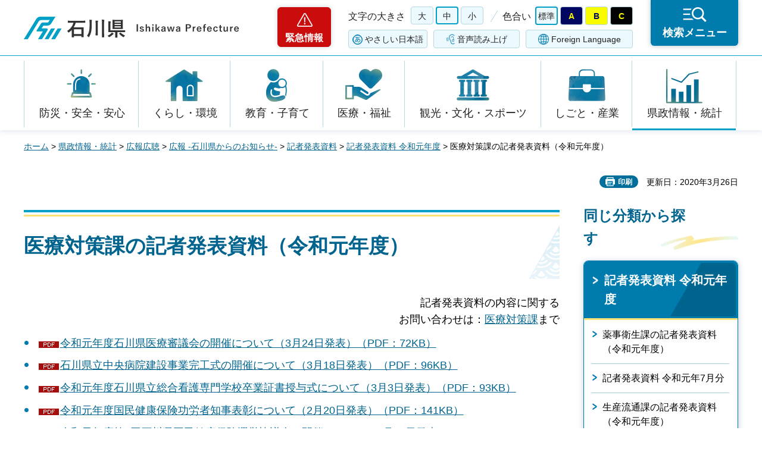

--- FILE ---
content_type: text/html
request_url: https://www.pref.ishikawa.lg.jp/kisya/2019/iryoutaisaku.html
body_size: 35088
content:
<?xml version="1.0" encoding="utf-8"?>
<!DOCTYPE html PUBLIC "-//W3C//DTD XHTML 1.0 Strict//EN" "http://www.w3.org/TR/xhtml1/DTD/xhtml1-strict.dtd">
<html xmlns="http://www.w3.org/1999/xhtml" lang="ja" xml:lang="ja">
<head>
<meta http-equiv="Content-Type" content="text/html; charset=utf-8" />
<meta http-equiv="Content-Style-Type" content="text/css" />
<meta http-equiv="Content-Script-Type" content="text/javascript" />
<meta http-equiv="Pragma" content="no-cache" />
<meta http-equiv="Cache-Control" content="no-cache" />

<title>医療対策課の記者発表資料（令和元年度） | 石川県</title>

<meta name="author" content="石川県" />
<meta name="viewport" content="width=device-width, maximum-scale=3.0" />
<meta name="format-detection" content="telephone=no" />
<meta property="og:title" content="医療対策課の記者発表資料（令和元年度）" />
<meta property="og:type" content="article" />
<meta property="og:description" content="" />
<meta property="og:url" content="https://www.pref.ishikawa.lg.jp/kisya/2019/iryoutaisaku.html" />
<meta property="og:image" content="https://www.pref.ishikawa.lg.jp/shared/site_rn/images/sns/logo.png" />
<meta property="og:site_name" content="石川県" />
<meta property="og:locale" content="ja_jp" />
<link href="/shared/site_rn/style/default.css" rel="stylesheet" type="text/css" media="all" />
<link href="/shared/site_rn/style/layout.css" rel="stylesheet" type="text/css" media="all" />
<link href="/shared/templates/free_rn/style/edit.css" rel="stylesheet" type="text/css" media="all" />
<link href="/shared/site_rn/style/smartphone.css" rel="stylesheet" media="only screen and (max-width : 640px)" type="text/css" class="mc_css" />
<link href="/shared/templates/free_rn/style/edit_sp.css" rel="stylesheet" media="only screen and (max-width : 640px)" type="text/css" class="mc_css" />
<link href="/shared/site_rn/images/favicon/favicon.ico" rel="shortcut icon" type="image/vnd.microsoft.icon" />
<link href="/shared/site_rn/images/favicon/apple-touch-icon-precomposed.png" rel="apple-touch-icon-precomposed" />
<script type="text/javascript" src="/shared/site_rn/js/jquery.js"></script>
<script type="text/javascript" src="/shared/site_rn/js/setting.js"></script>
<script type="text/javascript" src="/shared/site_rn/js/page_print.js"></script>
<script type="text/javascript" src="/shared/site_rn/js/readspeaker.js"></script>
<script type="text/javascript" src="/shared/system/js/furigana/ysruby.js"></script>
<script type="text/javascript" src="/shared/js/ga.js"></script>




</head>
<body class="format_free no_javascript">
<script type="text/javascript" src="/shared/site_rn/js/init.js"></script>
<div id="tmp_wrapper">
<noscript>
<p>このサイトではJavaScriptを使用したコンテンツ・機能を提供しています。JavaScriptを有効にするとご利用いただけます。</p>
</noscript>
<p><a href="#tmp_honbun" class="skip">本文へスキップします。</a></p>

<div id="tmp_header">
<div id="tmp_header_main">
<div class="container">
<div id="tmp_hlogo">
<p><a href="/index.html"><span>石川県</span></a></p>
</div>
<div id="tmp_means">
<div class="means_inner">
<div class="setting_wrap">
<div class="setting_inner">
<div class="setting_left">
<div class="emergency_area"><a href="/kinkyu/kanri.html">緊急情報</a></div>
</div>
<div class="setting_main">
<div class="setting_cnt">
<div class="browsing_support"><a href="javascript:void(0)">閲覧支援</a></div>
<div class="setting_front">
<div id="tmp_fsize" class="setting_fontsize changestyle_area">
<p class="fontsize_ttl">文字の大きさ</p>
<ul class="list_fontsize">
	<li><a href="javascript:void(0);" id="tmp_fsize_big2" class="changestyle">大</a></li>
	<li><a href="javascript:void(0);" id="tmp_fsize_default" class="changestyle">中</a></li>
	<li><a href="javascript:void(0);" id="tmp_fsize_small" class="changestyle">小</a></li>
</ul>
</div>
<div id="tmp_color" class="setting_color changestyle_area">
<p class="color_ttl">色合い</p>
<ul class="list_color">
	<li><a href="javascript:void(0);" id="tmp_color_default" title="標準" class="changestyle">標準</a></li>
	<li><a href="javascript:void(0);" id="tmp_color_blue" title="青地に黄色" class="changestyle">A</a></li>
	<li><a href="javascript:void(0);" id="tmp_color_yellow" title="黄色地に黒" class="changestyle">B</a></li>
	<li><a href="javascript:void(0);" id="tmp_color_black" title="黒地に黄色" class="changestyle">C</a></li>
</ul>
</div>
</div>
<div class="setting_bellow">
<ul class="setting_option">
	<li class="link_furigana"><a data-contents="tmp_contents" data-target="tmp_contents" href="javascript:void(0);" id="furigana">ふりがな</a></li>
	<li class="link_read_aloud">
	<div id="readspeaker_button1" class="rs_skip"><a accesskey="L" href="https://app-eas.readspeaker.com/cgi-bin/rsent?customerid=13615&amp;lang=ja_jp&amp;readid=tmp_contents&amp;url=" onclick="readpage(this.href, 'tmp_readspeaker'); return false;" rel="nofollow" class="rs_href">音声読み上げ</a></div>
	</li>
	<li class="link_language"><a href="/foreign/index.html" lang="en" xml:lang="en">Foreign Language</a></li>
</ul>
</div>
</div>
</div>
</div>
<div class="search_menu"><a href="javascript:void(0)"><span>検索メニュー</span></a></div>
</div>
</div>
</div>
</div>
</div>
<div id="tmp_emergency">
<div class="emergency_wrap">
<div class="container">
<div class="emergency_head">
<p class="emergency_ttl">緊急情報</p>
<p class="close_btn"><a href="javascript:void(0);"><span>閉じる</span></a></p>
</div>
<div class="emergency_cnt">
<p class="no_emergency">現在、情報はありません。</p>
</div>
</div>
</div>
</div>
<div id="tmp_sma_menu">
<div id="tmp_support" class="wrap_sma_sch">
<div class="support_wrap">
<div class="container">
<div class="support_cnt">&nbsp;</div>
</div>
<p class="close_btn"><a href="javascript:void(0);"><span>閉じる</span></a></p>
</div>
</div>
<div id="tmp_sma_rmenu" class="wrap_sma_sch">
<div class="search_menu_wrap">
<div class="container">
<div class="search_genre">
<div class="search_icon">
<div class="box_title">
<p>ジャンルから探す</p>
</div>
<div class="search_icon_cnt">
<ul class="box_icon_list">
	<li><a href="/kurashi/anzen/index.html" class="box_icon_item"><span class="box_icon_img"><img alt="" height="60" src="/shared/site_rn/images/icon/genre_icon1.png" width="64" /> </span> <span class="box_icon_txt">防災・安全・安心</span> </a></li>
	<li><a href="/kurashi/index.html" class="box_icon_item"><span class="box_icon_img"><img alt="" height="60" src="/shared/site_rn/images/icon/genre_icon2.png" width="64" /> </span> <span class="box_icon_txt">くらし・環境</span> </a></li>
	<li><a href="/kyoikukosodate/index.html" class="box_icon_item"><span class="box_icon_img"><img alt="" height="60" src="/shared/site_rn/images/icon/genre_icon3.png" width="64" /> </span> <span class="box_icon_txt">教育・子育て</span> </a></li>
	<li><a href="/iryo_fukushi/index.html" class="box_icon_item"><span class="box_icon_img"><img alt="" height="60" src="/shared/site_rn/images/icon/genre_icon4.png" width="64" /> </span> <span class="box_icon_txt">医療・福祉</span> </a></li>
	<li><a href="/kanko_koryu/index.html" class="box_icon_item"><span class="box_icon_img"><img alt="" height="60" src="/shared/site_rn/images/icon/genre_icon5.png" width="64" /> </span> <span class="box_icon_txt">観光・文化・<br />
	スポーツ</span> </a></li>
	<li><a href="/shigoto/index.html" class="box_icon_item"><span class="box_icon_img"><img alt="" height="60" src="/shared/site_rn/images/icon/genre_icon6.png" width="64" /> </span> <span class="box_icon_txt">しごと・産業</span> </a></li>
	<li><a href="/kensei/index.html" class="box_icon_item"><span class="box_icon_img"><img alt="" height="60" src="/shared/site_rn/images/icon/genre_icon7.png" width="64" /> </span> <span class="box_icon_txt">県政情報・統計</span> </a></li>
</ul>
</div>
</div>
</div>
<div class="search_cnt">
<div class="search_lft">
<div class="search_form">
<div class="box_title">
<p><label for="tmp_snavi_query">キーワードから探す</label></p>
</div>
<div class="form_cnt">
<form action="/search/result.html">
<div class="snavi_box">
<p class="snavi_input"><input id="tmp_snavi_query" name="q" size="31" type="text" /></p>
<p class="snavi_btn"><input id="tmp_snavi_btn" name="sa" type="submit" value="検索" /></p>
<p id="tmp_snavi_hidden"><input name="cx" type="hidden" value="013090918390897489992:xcsb1hsaoy4" /> <input name="ie" type="hidden" value="UTF-8" /> <input name="cof" type="hidden" value="FORID:9" /></p>
</div>
</form>
</div>
<div class="question_link">
<p><a href="/about_site/tsukaikata/index.html">検索の方法</a></p>
</div>
</div>
<div class="search_tag">
<div class="box_title">
<p>よく利用されるページ</p>
</div>
<div class="tag_list">
<ul>
	<li>&nbsp;</li>
</ul>
</div>
</div>
</div>
<div class="search_rgt">
<div class="search_purpose">
<div class="search_purpose_ttl">
<p>目的から探す</p>
</div>
<div class="search_purpose_cnt">
<ul>
	<li class="purpose_list1"><a href="/kurashi/anzen/index.html"><span class="purpose_img"><img alt="" height="100" src="/shared/site_rn/images/icon/purpose_icon01.png" width="102" /></span><span class="purpose_txt">安全・安心</span></a></li>
	<li class="purpose_list2"><a href="/shinsei/index.html"><span class="purpose_img"><img alt="" height="100" src="/shared/site_rn/images/icon/purpose_icon02.png" width="102" /></span><span class="purpose_txt">申請・手続き</span></a></li>
	<li class="purpose_list3"><a href="/kensei/soshiki/kenshokuin/index.html"><span class="purpose_img"><img alt="" height="100" src="/shared/site_rn/images/icon/purpose_icon03.png" width="102" /></span><span class="purpose_txt">採用情報</span></a></li>
	<li class="purpose_list4"><a href="https://bfmap-ishikawa.jp/"><span class="purpose_img"><img alt="" height="100" src="/shared/site_rn/images/icon/purpose_icon04.png" width="102" /></span><span class="purpose_txt">バリアフリー<br />
	マップ</span></a></li>
	<li class="purpose_list5"><a href="/sodammadoguchi/index.html"><span class="purpose_img"><img alt="" height="100" src="/shared/site_rn/images/icon/purpose_icon05.png" width="102" /></span><span class="purpose_txt">相談窓口</span></a></li>
	<li class="purpose_list6"><a href="/kurashi/seikatsu/kenzei/index.html"><span class="purpose_img"><img alt="" height="100" src="/shared/site_rn/images/icon/purpose_icon06.png" width="102" /></span><span class="purpose_txt">県税</span></a></li>
	<li class="purpose_list7"><a href="/shisetsu/index.html"><span class="purpose_img"><img alt="" height="100" src="/shared/site_rn/images/icon/purpose_icon07.png" width="102" /></span><span class="purpose_txt">施設案内</span></a></li>
	<li class="purpose_list8"><a href="/shichoson.html"><span class="purpose_img"><img alt="" height="100" src="/shared/site_rn/images/icon/purpose_icon08.png" width="102" /></span><span class="purpose_txt">石川県内市町</span></a></li>
</ul>
</div>
</div>
</div>
</div>
<div class="featured_group">
<div class="featured_left">
<div class="search_cate">
<ul class="search_col2">
	<li><a href="/index.html#anc_topic" class="btn_more_icon btn_bars"><span>注目情報</span></a></li>
	<li><a href="/shinchaku/index.html" class="btn_more_icon btn_bars"><span>新着情報</span></a></li>
</ul>
</div>
</div>
<div class="featured_right">
<div class="search_cate">
<ul class="search_col3">
	<li><a href="/cgi-bin/event_cal_multi/calendar.cgi" class="btn_more_icon btn_event"><span>イベント情報</span></a></li>
	<li><a href="/kensei/soshiki/soshiki/renrakusaki/index.html" class="btn_more_icon btn_organization"><span>組織から探す</span></a></li>
	<li><a href="/jigyosha.html" class="btn_more_icon btn_businesses"><span>事業者向け情報</span></a></li>
</ul>
</div>
</div>
</div>
</div>
<p class="close_btn"><a href="javascript:void(0);"><span>閉じる</span></a></p>
</div>
</div>
</div>
</div>
<div id="tmp_gnavi">
<div class="container">
<div class="gnavi">
<ul>
	<li class="glist1"><a href="/kurashi/anzen/index.html">防災・安全・安心</a></li>
	<li class="glist2"><a href="/kurashi/index.html">くらし・環境</a></li>
	<li class="glist3"><a href="/kyoikukosodate/index.html">教育・子育て</a></li>
	<li class="glist4"><a href="/iryo_fukushi/index.html">医療・福祉</a></li>
	<li class="glist5"><a href="/kanko_koryu/index.html">観光・文化・スポーツ</a></li>
	<li class="glist6"><a href="/shigoto/index.html">しごと・産業</a></li>
	<li class="glist7"><a href="/kensei/index.html">県政情報・統計</a></li>
</ul>
</div>
</div>
</div>

<div id="tmp_wrap_main" class="column_rnavi">
<div class="container">
<div id="tmp_pankuzu">
<p><a href="/index.html">ホーム</a> &gt; <a href="/kensei/index.html">県政情報・統計</a> &gt; <a href="/kensei/koho/index.html">広報広聴</a> &gt; <a href="/kensei/koho/koho/index.html">広報 -石川県からのお知らせ-</a> &gt; <a href="/kisya/index.html">記者発表資料</a> &gt; <a href="/kisya/2019/index.html">記者発表資料 令和元年度</a> &gt; 医療対策課の記者発表資料（令和元年度）</p>
</div>
<div id="tmp_wrap_social_plugins">

<p id="tmp_printing">印刷</p>
<p id="tmp_update">更新日：2020年3月26日</p>

</div>
<div id="tmp_main">
<div class="wrap_col_main">
<div class="col_main">
<p id="tmp_honbun" class="skip">ここから本文です。</p>
<div id="tmp_readspeaker" class="rs_preserve rs_skip rs_splitbutton rs_addtools rs_exp"></div>
<div id="tmp_contents">


<h1><a id="#top">医療対策課の記者発表資料</a>（令和元年度）</h1>
<p class="right">記者発表資料の内容に関する<br />
お問い合わせは：<a href="mailto:e150900a&#64;pref.ishikawa.lg.jp">医療対策課</a>まで</p>
<ul>
    <li><a href="/kisya/2019/documents/04-0324iryo.pdf" class="icon_pdf">令和元年度石川県医療審議会の開催について（3月24日発表）（PDF：72KB）</a> </li>
    <li><a href="/kisya/2019/documents/0318iryo.pdf" class="icon_pdf">石川県立中央病院建設事業完工式の開催について（3月18日発表）（PDF：96KB）</a> </li>
    <li><a href="/kisya/2019/documents/0303iryo.pdf" class="icon_pdf">令和元年度石川県立総合看護専門学校卒業証書授与式について（3月3日発表）（PDF：93KB）</a> </li>
    <li><a href="/kisya/2019/documents/03-0220iryoutaisaku.pdf" class="icon_pdf">令和元年度国民健康保険功労者知事表彰について（2月20日発表）（PDF：141KB）</a> </li>
    <li><a href="/kisya/2019/documents/0217iryoutaisaku.pdf" class="icon_pdf">令和元年度第2回石川県国民健康保険運営協議会の開催について（2月17日発表）（PDF：136KB）</a> </li>
    <li><a href="/kisya/2019/documents/1125iryoutaisaku.pdf" class="icon_pdf">令和元年度第1回石川県国民健康保険運営協議会の開催について（11月25日発表）（PDF：141KB）</a> </li>
    <li><a href="/kisya/2019/documents/071031chuuoubyouin.pdf" class="icon_pdf">県立中央病院における災害訓練の実施について（10月31日発表）（PDF：142KB）</a> </li>
    <li><a href="/kisya/2019/documents/061031iryoutaisaku.pdf" class="icon_pdf">令和元年度石川県院内感染対策講習会の開催について（10月31日発表）（PDF：102KB）</a> </li>
    <li><a href="/kisya/2019/documents/041018iryo.pdf" class="icon_pdf">長野県への医療ロジスティック隊員の派遣について（10月18日発表）（PDF：97KB）</a> </li>
    <li><a href="/kisya/2019/documents/071015iryoutaisaku.pdf" class="icon_pdf">長野県への医療ロジスティック隊員の派遣について（10月15日発表）（PDF：97KB）</a> </li>
    <li><a href="/kisya/2019/documents/02-0930takamatu.pdf" class="icon_pdf">令和元年度県立高松病院ふれあい文化祭の開催について（9月30日発表）（PDF：94KB）</a> </li>
    <li><a href="/kisya/2019/documents/040920iryoutaisaku.pdf" class="icon_pdf">令和元年度石川県立総合看護専門学校戴帽式について（9月20日発表）（PDF：153KB）</a> </li>
    <li><a href="/kisya/2019/documents/010920_soumu.pdf" class="icon_pdf">高等教育の修学支援新制度の対象機関について（9月20日発表）（PDF：203KB）</a> </li>
    <li><a href="/kisya/2019/documents/0917iryo.pdf" class="icon_pdf">令和2年度採用薬剤師の追加採用試験の実施について（9月17日発表）（PDF：323KB）</a> </li>
    <li><a href="/kisya/2019/documents/0910iryotaisaku.pdf" class="icon_pdf">令和元年度石川県職員（作業療法士）採用選考試験の実施について（9月10日発表）（PDF：1,697KB）</a> </li>
    <li><a href="/kisya/2019/documents/050802iryoutaisaku.pdf" class="icon_pdf">「看護の魅力」講演会の開催について（8月2日発表）（PDF：494KB）</a> </li>
    <li><a href="/kisya/2019/documents/0726iryotaisaku_takamatsu.pdf" class="icon_pdf">石川県立高松病院管理診療棟改築工事起工式について（7月26日発表）（PDF：130KB）</a> </li>
    <li><a href="/kisya/2019/documents/0726iryo-korosya.pdf" class="icon_pdf">医療功労者の知事表彰について（公益社団法人石川県医師会）（7月26日発表）（PDF：202KB）</a> </li>
    <li><a href="/kisya/2019/documents/0726iryo-tyuoubyouin.pdf" class="icon_pdf">石川県立中央病院の来院者駐車場のゲート管理の開始について（7月26日発表）（PDF：363KB）</a> </li>
    <li><a href="/kisya/2019/documents/0719iryoutaisaku.pdf" class="icon_pdf">医療功労者の知事表彰について（一般社団法人石川県歯科医師会）（7月19日発表）（PDF：79KB）</a> </li>
    <li><a href="/kisya/2019/documents/020614iryotaisaku.pdf" class="icon_pdf">医療功労者の知事表彰について（公益社団法人石川県診療放射線技師会）（6月14日発表）（PDF：81KB）</a> </li>
    <li><a href="/kisya/2019/documents/020530iryoutaisaku.pdf" class="icon_pdf">医療功労者の知事表彰について（一般社団法人石川県臨床衛生検査技師会）（5月30日発表）（PDF：80KB）</a> </li>
    <li><a href="/kisya/2019/documents/0523iryo-iryokoro_1.pdf" class="icon_pdf">医療功労者の知事表彰について（公益社団法人石川県看護協会）（5月23日発表）（PDF：124KB）</a> </li>
    <li><a href="/kisya/2019/documents/0521iryo-social.pdf" class="icon_pdf">令和2年度採用石川県立中央病院ソーシャルワーカーの採用試験の実施について（5月21日発表）（PDF：327KB）</a> </li>
    <li><a href="/kisya/2019/documents/0521iryo-housya.pdf" class="icon_pdf">令和2年度採用石川県立中央病院診療放射線技師の採用試験の実施について（5月21日発表）（PDF：378KB）</a> </li>
    <li><a href="/kisya/2019/documents/0521iryo-yakuzaisi.pdf" class="icon_pdf">令和2年度採用薬剤師の採用試験の実施について（5月21日発表）（PDF：400KB）</a> </li>
    <li><a href="/kisya/2019/documents/0521iryo-kango.pdf" class="icon_pdf">令和2年度採用石川県立病院看護職員の採用試験の実施について（5月21日発表）（PDF：395KB）</a> </li>
    <li><a href="/kisya/2019/documents/0518iryo-harikyu.pdf" class="icon_pdf">医療功労者の知事表彰について（公益社団法人石川県鍼灸マッサージ師会）（5月17日発表）（PDF：77KB）</a> </li>
    <li><a href="/kisya/2019/documents/0518iryo-zyudo.pdf" class="icon_pdf">医療功労者の知事表彰について（公益社団法人石川県柔道整復師会）（5月17日発表）（PDF：79KB）</a> </li>
    <li><a href="/kisya/2019/documents/060425itai-puti.pdf" class="icon_pdf">2019年「プチナース・ふれあい訪問」の実施について（4月25日発表）（PDF：84KB）</a> </li>
    <li><a href="/kisya/2019/documents/050425itai-hureaikango.pdf" class="icon_pdf">2019年ふれあい看護フェアについて（4月25日発表）（PDF：193KB）</a> </li>
    <li><a href="/kisya/2019/documents/040425itai-kangonohi.pdf" class="icon_pdf">2019年「『看護の日』の普及啓発」について（4月25日発表）（PDF：64KB）</a> </li>
    <li><a href="/kisya/2019/documents/040408iryoutaisakuka.pdf" class="icon_pdf">平成31年度石川県立総合看護専門学校入学式について（4月8日発表）（PDF：88KB）</a> </li>
</ul>


</div>

<div id="tmp_inquiry">
<div id="tmp_inquiry_ttl">
<p>お問い合わせ</p>
</div>
<div id="tmp_inquiry_cnt">
<form method="post" action="https://www.pref.ishikawa.lg.jp/cgi-bin/faq/form.cgi">
<div class="inquiry_parts">
<p>所属課：<a href="/kouhou/index.html">知事室戦略広報課　</a></p>
<p>石川県金沢市鞍月1丁目1番地</p>
<p class="inquiry_tel">電話番号：076-225-1362</p>
<p class="inquiry_fax">ファクス番号：076-225-1363</p>
<p class="inquiry_btn"><input type="submit" value="お問い合わせフォーム" /></p>
</div>
<p>
<input type="hidden" name="code" value="026003001" />
<input type="hidden" name="dept" value="8342:4026:4192:3943:4358:3943:3943:8093:5271:9255:9421:8342:8425:3777:8674:9504:8591:8674:8840:8010:9836:8010:3777:8923:8508:3777:8757:9255" />
<input type="hidden" name="page" value="/kisya/2019/iryoutaisaku.html" />
<input type="hidden" name="ENQ_RETURN_MAIL_SEND_FLG" value="0" />
<input type="hidden" name="publish_ssl_flg" value="1" />
</p>
</form>
</div>
</div>

<div id="tmp_feedback">
<div id="tmp_feedback_ttl">
<p>より良いウェブサイトにするためにみなさまのご意見をお聞かせください</p>
</div>
<div id="tmp_feedback_cnt">
<form action="/cgi-bin/feedback/feedback.cgi" id="feedback" method="post">
<p><input name="page_id" type="hidden" value="51019" /> <input name="page_title" type="hidden" value="医療対策課の記者発表資料（令和元年度）" /> <input name="page_url" type="hidden" value="https://www.pref.ishikawa.lg.jp/kisya/2019/iryoutaisaku.html" /> <input name="item_cnt" type="hidden" value="2" /></p>
<fieldset><legend>このページの情報はお役に立ちましたか？</legend>
<p><input id="que1_1" name="item_1" type="radio" value="役に立った" /><label for="que1_1">1：役に立った</label></p>
<p><input id="que1_2" name="item_1" type="radio" value="ふつう" /><label for="que1_2">2：ふつう</label></p>
<p><input id="que1_3" name="item_1" type="radio" value="役に立たなかった" /><label for="que1_3">3：役に立たなかった</label></p>
<p><input name="label_1" type="hidden" value="質問：このページの情報はお役に立ちましたか？" /> <input name="nes_1" type="hidden" value="1" /><input name="img_1" type="hidden" /> <input name="img_alt_1" type="hidden" /><input name="mail_1" type="hidden" value="0" /></p>
</fieldset>
<fieldset><legend>このページの情報は見つけやすかったですか？ </legend>
<p><input id="que2_1" name="item_2" type="radio" value="見つけやすかった" /><label for="que2_1">1：見つけやすかった</label></p>
<p><input id="que2_2" name="item_2" type="radio" value="ふつう" /><label for="que2_2">2：ふつう</label></p>
<p><input id="que2_3" name="item_2" type="radio" value="見つけにくかった" /><label for="que2_3">3：見つけにくかった</label></p>
<p><input name="label_2" type="hidden" value="質問：このページの情報は見つけやすかったですか？" /> <input name="nes_2" type="hidden" value="1" /><input name="img_2" type="hidden" /> <input name="img_alt_2" type="hidden" /><input name="mail_2" type="hidden" value="0" /></p>
</fieldset>
<p class="submit"><input type="submit" value="送信" /></p>
</form>
</div>
</div>

</div>
</div>
<div class="wrap_col_rgt_navi">
<div class="col_rgt_navi">
<div class="rnavi_func">

<div class="rnavi_func_heading">
<p>同じ分類から探す</p>
</div>
<div class="rnavi_func_cnt">
<div class="rnavi_func_ttl">
<p><a href="/kisya/2019/index.html">記者発表資料 令和元年度</a></p>
</div>
<div id="tmp_lnavi_cnt">
<div class="rnavi_func_links">
<ul>
<li><a href="/kisya/h31/yakuzi.html">薬事衛生課の記者発表資料（令和元年度）</a></li>
<li><a href="/kisya/2019/7gatu.html">記者発表資料 令和元年7月分</a></li>
<li><a href="/kisya/2019/seisanryutu.html">生産流通課の記者発表資料（令和元年度）</a></li>
<li><a href="/kisya/2019/5gatu.html">記者発表資料 令和元年5月分</a></li>
<li><a href="/kisya/2019/11gatu.html">記者発表資料 令和元年11月分</a></li>
<li><a href="/kisya/2019/9gatu.html">記者発表資料 令和元年9月分</a></li>
<li><a href="/kisya/r2/2gatu.html">記者発表資料 令和2年2月分</a></li>
<li><a href="/kisya/2019/toukei.html">統計情報室の記者発表資料（令和元年度）</a></li>
<li><a href="/kisya/2019/furekou.html">県民ふれあい公社の記者発表資料（令和元年度）</a></li>
<li><a href="/kisya/h31/keieisien.html">経営支援課の記者発表資料（令和元年度）</a></li>
<li><a href="/kisya/2019/ontai.html">温暖化・里山対策室の記者発表資料（令和元年度）</a></li>
<li><a href="/kisya/2019/nougyouanzen.html">農業安全課の記者発表資料（令和元年度）</a></li>
<li><a href="/kisya/2019/suidoukigyou.html">水道企業課の記者発表資料（令和元年度）</a></li>
<li><a href="/kisya/r2/3gatu.html">記者発表資料 令和2年3月分</a></li>
<li><a href="/kisya/2019/shizenkankyo.html">自然環境課の記者発表資料（令和元年度）</a></li>
<li><a href="/kisya/2019/tikiiryosuisinsitu.html">地域医療推進室の記者発表資料（令和元年度）</a></li>
<li><a href="/kisya/2019/soumu.html">総務課の記者発表資料（令和元年度）</a></li>
<li><a href="/kisya/2019/suisan.html">水産課の記者発表資料（令和元年度）</a></li>
<li><a href="/kisya/2019/kanri.html">監理課の記者発表資料（令和元年度）</a></li>
<li><a href="/kisya/2019/dourokensetsu.html">道路建設課の記者発表資料（令和元年度）</a></li>
<li><a href="/kisya/2019/keiba.html">競馬事業局の記者発表資料（令和元年度）</a></li>
<li><a href="/kisya/2019/kouenryokuti.html">公園緑地課の記者発表資料（令和元年度）</a></li>
<li><a href="/kisya/2019/seikatsuanzen.html">生活安全課の記者発表資料（令和元年度）</a></li>
<li><a href="/kisya/2019/bunkashinkou.html">文化振興課の記者発表資料（令和元年度）</a></li>
<li><a href="/kisya/h31/haikibutsu.html">廃棄物対策課の記者発表資料（令和元年度）</a></li>
<li><a href="/kisya/2019/sabou.html">砂防課の記者発表資料（令和元年度）</a></li>
<li><a href="/kisya/2019/kikikannrikannsitu.html">危機管理監室の記者発表資料（令和元年度）</a></li>
<li><a href="/kisya/h31/roudoukikaku.html">労働企画課の記者発表資料（令和元年度）</a></li>
<li><a href="/kisya/2019/iryoutaisaku.html">医療対策課の記者発表資料（令和元年度）</a></li>
<li><a href="/kisya/h31/spo.html">スポーツ振興課の記者発表資料（令和元年度）</a></li>
<li><a href="/kisya/2019/kensui.html">健康推進課の記者発表資料（令和元年度）</a></li>
<li><a href="/kisya/2019/kansaiin.html">監査委員事務局の記者発表資料（令和元年度）</a></li>
<li><a href="/kisya/2019/kouseiseisaku.html">厚生政策課の記者発表資料（令和元年度）</a></li>
<li><a href="/kisya/2019/kikakuka.html">企画課の記者発表資料（令和元年度）</a></li>
<li><a href="/kisya/h31/kenmin.html">県民交流課の記者発表資料（令和元年度）</a></li>
<li><a href="/kisya/2019/gikaizimukyoku.html">議会事務局の記者発表資料（令和元年度）</a></li>
<li><a href="/kisya/2019/sangyouseisaku.html">産業政策課の記者発表資料（令和元年度）</a></li>
<li><a href="/kisya/2019/yakuzi.html">誘客戦略課の記者発表資料（令和元年度）</a></li>
<li><a href="/kisya/2019/kokusai.html">国際交流課の記者発表資料（令和元年度）</a></li>
<li><a href="/kisya/h31/satoyama.html">里山振興室の記者発表資料（令和元年度）</a></li>
<li><a href="/kisya/h31/shinrin.html">森林管理課の記者発表資料（令和元年度）</a></li>
<li><a href="/kisya/h31/ricchi.html">産業立地課の記者発表資料（令和元年度）</a></li>
<li><a href="/kisya/2019/genan.html">原子力安全対策室の記者発表資料（令和元年度）</a></li>
<li><a href="/kisya/2019/syougaihokenhukusi.html">障害保健福祉課の記者発表資料（令和元年度）</a></li>
<li><a href="/kisya/2019/jinji.html">人事課の記者発表資料（令和元年度）</a></li>
<li><a href="/kisya/h31/sinkansen.html">新幹線・交通対策監室の記者発表資料（令和元年度）</a></li>
<li><a href="/kisya/2019/kukokikaku.html">空港企画課の記者発表資料（令和元年度）</a></li>
<li><a href="/kisya/2019/kanzai.html">管財課の記者発表資料（令和元年度）</a></li>
<li><a href="/kisya/2019/senkyokanriiinkai.html">選挙管理委員会の記者発表資料（令和元年度）</a></li>
<li><a href="/kisya/h31/danzyo.html">男女共同参画課の記者発表資料（令和元年度）</a></li>
<li><a href="/kisya/2019/jinjiiinkai.html">人事委員会の記者発表資料（令和元年度）</a></li>
<li><a href="/kisya/h31/syousi.html">少子化対策監室の記者発表資料（令和元年度）</a></li>
<li><a href="/kisya/2019/tyojusyakai.html">長寿社会課の記者発表資料（令和元年度）</a></li>
<li><a href="/kisya/2019/kentikujuutaku.html">建築住宅課の記者発表資料（令和元年度）</a></li>
<li><a href="/kisya/h31/nougyouseisaku.html">農業政策課の記者発表資料（令和元年度）</a></li>
<li><a href="/kisya/2019/kankyouseisaku.html">環境政策課の記者発表資料（令和元年度）</a></li>
<li><a href="/kisya/2019/gyouseikeiei.html">行政経営課の記者発表資料（令和元年度）</a></li>
<li><a href="/kisya/2019/toshikeikaku.html">都市計画課の記者発表資料（令和元年度）</a></li>
<li><a href="/kisya/2019/kokusaikankou.html">国際観光課の記者発表資料（令和元年度）</a></li>
<li><a href="/kisya/2019/kankoukikaku.html">観光企画課の記者発表資料（令和元年度）</a></li>
<li><a href="/kisya/2019/tiikishinko.html">地域振興課の記者発表資料（令和元年度）</a></li>
<li><a href="/kisya/r2/1gatu.html">記者発表資料 令和2年1月分</a></li>
<li><a href="/kisya/2019/sityosienka.html">市町支援課の記者発表資料（令和元年度）</a></li>
<li><a href="/kisya/2019/zeimu.html">税務課の記者発表資料（令和元年度）</a></li>
<li><a href="/kisya/2019/12gatu.html">記者発表資料 令和元年12月分</a></li>
<li><a href="/kisya/2019/zaisei.html">財政課の記者発表資料（令和元年度）</a></li>
<li><a href="/kisya/2019/douroseibi.html">道路整備課の記者発表資料（令和元年度）</a></li>
<li><a href="/kisya/2019/kouwan.html">港湾課の記者発表資料（令和元年度）</a></li>
<li><a href="/kisya/2019/kasen.html">河川課の記者発表資料（令和元年度）</a></li>
<li><a href="/kisya/2019/10gatu.html">記者発表資料 令和元年10月分</a></li>
<li><a href="/kisya/2019/eizen.html">営繕課の記者発表資料（令和元年度）</a></li>
<li><a href="/kisya/2019/nougyoukiban.html">農業基盤課の記者発表資料（令和元年度）</a></li>
<li><a href="/kisya/2019/roudouiinkai.html">労働委員会の記者発表資料（令和元年度）</a></li>
<li><a href="/kisya/2019/8gatsu.html">記者発表資料 令和元年8月分</a></li>
<li><a href="/kisya/2019/6gatu.html">記者発表資料 令和元年6月分</a></li>
<li><a href="/kisya/2019/4gatu.html">記者発表資料 平成31年4月分</a></li>
</ul>
</div>
<div class="rnavi_btn_more">
<p><a href="javascript:void(0)">もっと見る</a></p>
</div>
</div>
</div>


<div id="tmp_rnavi_btn">
<ul>
	<li class="rnavi_event"><a href="/cgi-bin/event_cal_multi/calendar.cgi">イベントカレンダー</a></li>
	<li class="rnavi_shisetsu"><a href="/shisetsu/index.html">施設案内</a></li>
	<li class="rnavi_kense"><a href="/kensei/koho/kocho/kemminnokoe/index.html">県民の声<br />
	（ご意見・ご提言）</a></li>
</ul>
</div>

</div>
</div>
</div>
</div>
</div>

<div id="tmp_footer">
<div class="container">
<div class="footer_front">
<ul class="fnavi">
	<li><a href="/about_site/sitepolicy/index.html">サイトポリシー</a></li>
	<li><a href="/about_site/kojinjoho/index.html">個人情報保護指針</a></li>
	<li><a href="/about_site/accessibility/index.html">ホームページのユニバーサルデザインについて</a></li>
	<li><a href="/about_site/tsukaikata/index.html">このサイトの使い方</a></li>
	<li><a href="/sitemap.html">サイトマップ</a></li>
	<li><a href="/link/index.html">リンク集</a></li>
	<li><a href="/kensei/soshiki/soshiki/renrakusaki/index.html">お問い合わせ</a></li>
</ul>
</div>
<div class="footer_cnt">
<div class="footer_side">
<div class="footer_top">
<div class="footer_logo">
<p><span>石川県</span></p>
</div>
<div class="corporate_number">
<p>法人番号：2000020170003</p>
</div>
</div>
<address><span>〒920-8580 石川県金沢市鞍月1丁目1番地</span> <span>電話番号（代表）：076-225-1111</span></address>
</div>
<div class="footer_button">
<ul class="list_btn_foot">
	<li><a href="/kensei/shisetsu/kenchoannai/index.html" class="btn_guide"><span>県庁案内</span> </a></li>
	<li><a href="/kensei/shisetsu/tembolobby/index.html" class="btn_observation"><span>19階展望ロビー</span> </a></li>
</ul>
</div>
</div>
<p lang="en" xml:lang="en" class="copyright">Copyright &copy; Ishikawa Prefecture. All Rights Reserved.</p>
<div class="pnavi">
<p class="ptop"><a href="#tmp_header" lang="en" xml:lang="en">Top</a></p>
</div>
</div>
</div>

</div>
</div>
<script type="text/javascript" src="/shared/site_rn/js/function.js"></script>
<script type="text/javascript" src="/shared/site_rn/js/main.js"></script>
</body>
</html>

--- FILE ---
content_type: text/html
request_url: https://www.pref.ishikawa.lg.jp/movie/index.html
body_size: 31861
content:
<?xml version="1.0" encoding="utf-8"?>
<!DOCTYPE html PUBLIC "-//W3C//DTD XHTML 1.0 Strict//EN" "http://www.w3.org/TR/xhtml1/DTD/xhtml1-strict.dtd">
<html xmlns="http://www.w3.org/1999/xhtml" lang="ja" xml:lang="ja">
<head>
<meta http-equiv="Content-Type" content="text/html; charset=utf-8" />
<meta http-equiv="Content-Style-Type" content="text/css" />
<meta http-equiv="Content-Script-Type" content="text/javascript" />

<title>石川県動画チャンネル 「もっといしかわ」 | 石川県</title>

<meta name="author" content="石川県" />
<meta name="viewport" content="width=device-width, maximum-scale=3.0" />
<meta name="format-detection" content="telephone=no" />
<meta property="og:title" content="石川県動画チャンネル&nbsp;「もっといしかわ」" />
<meta property="og:type" content="article" />
<meta property="og:description" content="" />
<meta property="og:url" content="https://www.pref.ishikawa.lg.jp/movie/index.html" />
<meta property="og:image" content="https://www.pref.ishikawa.lg.jp/shared/site_rn/images/sns/logo.png" />
<meta property="og:site_name" content="石川県" />
<meta property="og:locale" content="ja_jp" />
<link href="/shared/site_rn/style/default.css" rel="stylesheet" type="text/css" media="all" />
<link href="/shared/site_rn/style/layout.css" rel="stylesheet" type="text/css" media="all" />
<link href="/shared/templates/movie/style/edit.css" rel="stylesheet" type="text/css" media="all" />
<link href="/shared/site_rn/style/smartphone.css" rel="stylesheet" media="only screen and (max-width : 640px)" type="text/css" class="mc_css" />
<link href="/shared/templates/movie/style/edit_sp.css" rel="stylesheet" media="only screen and (max-width : 640px)" type="text/css" class="mc_css" />
<link href="/shared/site_rn/images/favicon/favicon.ico" rel="shortcut icon" type="image/vnd.microsoft.icon" />
<link href="/shared/site_rn/images/favicon/apple-touch-icon-precomposed.png" rel="apple-touch-icon-precomposed" />
<script type="text/javascript" src="/shared/site_rn/js/jquery.js"></script>
<script type="text/javascript" src="/shared/site_rn/js/setting.js"></script>
<script type="text/javascript" src="/shared/site_rn/js/page_print.js"></script>
<script type="text/javascript" src="/shared/site_rn/js/readspeaker.js"></script>
<script type="text/javascript" src="/shared/system/js/furigana/ysruby.js"></script>
<script type="text/javascript" src="/shared/js/ga.js"></script>





</head>
<body class="format_free no_javascript type_movie type_movie_top">
<script type="text/javascript" src="/shared/site_rn/js/init.js"></script>
<div id="tmp_wrapper">
<noscript>
<p>このサイトではJavaScriptを使用したコンテンツ・機能を提供しています。JavaScriptを有効にするとご利用いただけます。</p>
</noscript>
<p><a href="#tmp_honbun" class="skip">本文へスキップします。</a></p>

<div id="tmp_header">
<div id="tmp_header_main">
<div class="container">
<div id="tmp_hlogo">
<p><a href="/index.html"><span>石川県</span></a></p>
</div>
<div id="tmp_means">
<div class="means_inner">
<div class="setting_wrap">
<div class="setting_inner">
<div class="setting_left">
<div class="emergency_area"><a href="/kinkyu/kanri.html">緊急情報</a></div>
</div>
<div class="setting_main">
<div class="setting_cnt">
<div class="browsing_support"><a href="javascript:void(0)">閲覧支援</a></div>
<div class="setting_front">
<div id="tmp_fsize" class="setting_fontsize changestyle_area">
<p class="fontsize_ttl">文字の大きさ</p>
<ul class="list_fontsize">
	<li><a href="javascript:void(0);" id="tmp_fsize_big2" class="changestyle">大</a></li>
	<li><a href="javascript:void(0);" id="tmp_fsize_default" class="changestyle">中</a></li>
	<li><a href="javascript:void(0);" id="tmp_fsize_small" class="changestyle">小</a></li>
</ul>
</div>
<div id="tmp_color" class="setting_color changestyle_area">
<p class="color_ttl">色合い</p>
<ul class="list_color">
	<li><a href="javascript:void(0);" id="tmp_color_default" title="標準" class="changestyle">標準</a></li>
	<li><a href="javascript:void(0);" id="tmp_color_blue" title="青地に黄色" class="changestyle">A</a></li>
	<li><a href="javascript:void(0);" id="tmp_color_yellow" title="黄色地に黒" class="changestyle">B</a></li>
	<li><a href="javascript:void(0);" id="tmp_color_black" title="黒地に黄色" class="changestyle">C</a></li>
</ul>
</div>
</div>
<div class="setting_bellow">
<ul class="setting_option">
	<li class="link_furigana"><a data-contents="tmp_contents" data-target="tmp_contents" href="javascript:void(0);" id="furigana">ふりがな</a></li>
	<li class="link_read_aloud">
	<div id="readspeaker_button1" class="rs_skip"><a accesskey="L" href="https://app-eas.readspeaker.com/cgi-bin/rsent?customerid=13615&amp;lang=ja_jp&amp;readid=tmp_contents&amp;url=" onclick="readpage(this.href, 'tmp_readspeaker'); return false;" rel="nofollow" class="rs_href">音声読み上げ</a></div>
	</li>
	<li class="link_language"><a href="/foreign/index.html" lang="en" xml:lang="en">Foreign Language</a></li>
</ul>
</div>
</div>
</div>
</div>
<div class="search_menu"><a href="javascript:void(0)"><span>検索メニュー</span></a></div>
</div>
</div>
</div>
</div>
</div>
<div id="tmp_emergency">
<div class="emergency_wrap">
<div class="container">
<div class="emergency_head">
<p class="emergency_ttl">緊急情報</p>
<p class="close_btn"><a href="javascript:void(0);"><span>閉じる</span></a></p>
</div>
<div class="emergency_cnt">
<p class="no_emergency">現在、情報はありません。</p>
</div>
</div>
</div>
</div>
<div id="tmp_sma_menu">
<div id="tmp_support" class="wrap_sma_sch">
<div class="support_wrap">
<div class="container">
<div class="support_cnt">&nbsp;</div>
</div>
<p class="close_btn"><a href="javascript:void(0);"><span>閉じる</span></a></p>
</div>
</div>
<div id="tmp_sma_rmenu" class="wrap_sma_sch">
<div class="search_menu_wrap">
<div class="container">
<div class="search_genre">
<div class="search_icon">
<div class="box_title">
<p>ジャンルから探す</p>
</div>
<div class="search_icon_cnt">
<ul class="box_icon_list">
	<li><a href="/kurashi/anzen/index.html" class="box_icon_item"><span class="box_icon_img"><img alt="" height="60" src="/shared/site_rn/images/icon/genre_icon1.png" width="64" /> </span> <span class="box_icon_txt">防災・安全・安心</span> </a></li>
	<li><a href="/kurashi/index.html" class="box_icon_item"><span class="box_icon_img"><img alt="" height="60" src="/shared/site_rn/images/icon/genre_icon2.png" width="64" /> </span> <span class="box_icon_txt">くらし・環境</span> </a></li>
	<li><a href="/kyoikukosodate/index.html" class="box_icon_item"><span class="box_icon_img"><img alt="" height="60" src="/shared/site_rn/images/icon/genre_icon3.png" width="64" /> </span> <span class="box_icon_txt">教育・子育て</span> </a></li>
	<li><a href="/iryo_fukushi/index.html" class="box_icon_item"><span class="box_icon_img"><img alt="" height="60" src="/shared/site_rn/images/icon/genre_icon4.png" width="64" /> </span> <span class="box_icon_txt">医療・福祉</span> </a></li>
	<li><a href="/kanko_koryu/index.html" class="box_icon_item"><span class="box_icon_img"><img alt="" height="60" src="/shared/site_rn/images/icon/genre_icon5.png" width="64" /> </span> <span class="box_icon_txt">観光・文化・<br />
	スポーツ</span> </a></li>
	<li><a href="/shigoto/index.html" class="box_icon_item"><span class="box_icon_img"><img alt="" height="60" src="/shared/site_rn/images/icon/genre_icon6.png" width="64" /> </span> <span class="box_icon_txt">しごと・産業</span> </a></li>
	<li><a href="/kensei/index.html" class="box_icon_item"><span class="box_icon_img"><img alt="" height="60" src="/shared/site_rn/images/icon/genre_icon7.png" width="64" /> </span> <span class="box_icon_txt">県政情報・統計</span> </a></li>
</ul>
</div>
</div>
</div>
<div class="search_cnt">
<div class="search_lft">
<div class="search_form">
<div class="box_title">
<p><label for="tmp_snavi_query">キーワードから探す</label></p>
</div>
<div class="form_cnt">
<form action="/search/result.html">
<div class="snavi_box">
<p class="snavi_input"><input id="tmp_snavi_query" name="q" size="31" type="text" /></p>
<p class="snavi_btn"><input id="tmp_snavi_btn" name="sa" type="submit" value="検索" /></p>
<p id="tmp_snavi_hidden"><input name="cx" type="hidden" value="013090918390897489992:xcsb1hsaoy4" /> <input name="ie" type="hidden" value="UTF-8" /> <input name="cof" type="hidden" value="FORID:9" /></p>
</div>
</form>
</div>
<div class="question_link">
<p><a href="/about_site/tsukaikata/index.html">検索の方法</a></p>
</div>
</div>
<div class="search_tag">
<div class="box_title">
<p>よく利用されるページ</p>
</div>
<div class="tag_list">
<ul>
	<li>&nbsp;</li>
</ul>
</div>
</div>
</div>
<div class="search_rgt">
<div class="search_purpose">
<div class="search_purpose_ttl">
<p>目的から探す</p>
</div>
<div class="search_purpose_cnt">
<ul>
	<li class="purpose_list1"><a href="/kurashi/anzen/index.html"><span class="purpose_img"><img alt="" height="100" src="/shared/site_rn/images/icon/purpose_icon01.png" width="102" /></span><span class="purpose_txt">安全・安心</span></a></li>
	<li class="purpose_list2"><a href="/shinsei/index.html"><span class="purpose_img"><img alt="" height="100" src="/shared/site_rn/images/icon/purpose_icon02.png" width="102" /></span><span class="purpose_txt">申請・手続き</span></a></li>
	<li class="purpose_list3"><a href="/kensei/soshiki/kenshokuin/index.html"><span class="purpose_img"><img alt="" height="100" src="/shared/site_rn/images/icon/purpose_icon03.png" width="102" /></span><span class="purpose_txt">採用情報</span></a></li>
	<li class="purpose_list4"><a href="https://bfmap-ishikawa.jp/"><span class="purpose_img"><img alt="" height="100" src="/shared/site_rn/images/icon/purpose_icon04.png" width="102" /></span><span class="purpose_txt">バリアフリー<br />
	マップ</span></a></li>
	<li class="purpose_list5"><a href="/sodammadoguchi/index.html"><span class="purpose_img"><img alt="" height="100" src="/shared/site_rn/images/icon/purpose_icon05.png" width="102" /></span><span class="purpose_txt">相談窓口</span></a></li>
	<li class="purpose_list6"><a href="/kurashi/seikatsu/kenzei/index.html"><span class="purpose_img"><img alt="" height="100" src="/shared/site_rn/images/icon/purpose_icon06.png" width="102" /></span><span class="purpose_txt">県税</span></a></li>
	<li class="purpose_list7"><a href="/shisetsu/index.html"><span class="purpose_img"><img alt="" height="100" src="/shared/site_rn/images/icon/purpose_icon07.png" width="102" /></span><span class="purpose_txt">施設案内</span></a></li>
	<li class="purpose_list8"><a href="/shichoson.html"><span class="purpose_img"><img alt="" height="100" src="/shared/site_rn/images/icon/purpose_icon08.png" width="102" /></span><span class="purpose_txt">石川県内市町</span></a></li>
</ul>
</div>
</div>
</div>
</div>
<div class="featured_group">
<div class="featured_left">
<div class="search_cate">
<ul class="search_col2">
	<li><a href="/index.html#anc_topic" class="btn_more_icon btn_bars"><span>注目情報</span></a></li>
	<li><a href="/shinchaku/index.html" class="btn_more_icon btn_bars"><span>新着情報</span></a></li>
</ul>
</div>
</div>
<div class="featured_right">
<div class="search_cate">
<ul class="search_col3">
	<li><a href="/cgi-bin/event_cal_multi/calendar.cgi" class="btn_more_icon btn_event"><span>イベント情報</span></a></li>
	<li><a href="/kensei/soshiki/soshiki/renrakusaki/index.html" class="btn_more_icon btn_organization"><span>組織から探す</span></a></li>
	<li><a href="/jigyosha.html" class="btn_more_icon btn_businesses"><span>事業者向け情報</span></a></li>
</ul>
</div>
</div>
</div>
</div>
<p class="close_btn"><a href="javascript:void(0);"><span>閉じる</span></a></p>
</div>
</div>
</div>
</div>
<div id="tmp_gnavi">
<div class="container">
<div class="gnavi">
<ul>
	<li class="glist1"><a href="/kurashi/anzen/index.html">防災・安全・安心</a></li>
	<li class="glist2"><a href="/kurashi/index.html">くらし・環境</a></li>
	<li class="glist3"><a href="/kyoikukosodate/index.html">教育・子育て</a></li>
	<li class="glist4"><a href="/iryo_fukushi/index.html">医療・福祉</a></li>
	<li class="glist5"><a href="/kanko_koryu/index.html">観光・文化・スポーツ</a></li>
	<li class="glist6"><a href="/shigoto/index.html">しごと・産業</a></li>
	<li class="glist7"><a href="/kensei/index.html">県政情報・統計</a></li>
</ul>
</div>
</div>
</div>

<div id="tmp_wrap_main" class="column_cnt">
<div class="container">
<div id="tmp_pankuzu">
<p><a href="/index.html">ホーム</a> &gt; 石川県動画チャンネル 「もっといしかわ」</p>
</div>
<div id="tmp_wrap_social_plugins">


</div>
</div>
<div id="tmp_main">
<div class="col_main">
<p id="tmp_honbun" class="skip">ここから本文です。</p>
<div id="tmp_readspeaker" class="rs_preserve rs_skip rs_splitbutton rs_addtools rs_exp"></div>
<div id="tmp_contents">
<div id="tmp_mainmovie">
	<div class="container">
		<div class="slides_layout">
			<div class="slides_layout_cnt">
				<div class="mainvs_head">
					<img src="/shared/templates/movie/images/top/logo/moviechanel_logo.png" alt="もっといしかわ MOTTO ISHIKAWA">
					<h1>石川県動画チャンネル</h1>
					<p>石川県に関する情報を動画でお届けしています。</p>
				</div>
				<div class="mainvs_wrap">
					<div class="mainvs_title_wrap">
						<div class="mainvs_title">
							<p class="mainvs_title_l">RECOMMENDED MOVIE</p>
							<p class="mainvs_title_r">おすすめ動画</p>
						</div>
					</div>
					<div class="mainvs_slides">


<div class="mainvs_item">
	<div class="mainvs_image">
		<p><span class="detail_img"><img src="/movie/images/0801_ayumi.jpg" alt="0801" width="680" height="383" /></span>
</p>
	</div>
	<div class="mainvs_text">
		<p class="mainvs_text_title"><a href="https://www.pref.ishikawa.lg.jp/movie/page/1067.html">令和6年能登半島地震･奥能登豪雨&nbsp;「復興の歩み2025」</a>
</p>
	</div>
</div>


<div class="mainvs_item">
	<div class="mainvs_image">
		<p><span class="detail_img"><img src="/movie/images/drone_satoyama.jpg" alt="drone_satoyama" width="680" height="383" /></span>
</p>
	</div>
	<div class="mainvs_text">
		<p class="mainvs_text_title"><a href="https://www.pref.ishikawa.lg.jp/movie/page/1143.html">空から見る&nbsp;のと里山海道&nbsp;&nbsp;石川県庁チームドローン&nbsp;その6</a>
</p>
	</div>
</div>


<div class="mainvs_item">
	<div class="mainvs_image">
		<p><span class="detail_img"><img src="/movie/images/kataribe_samune.jpg" alt="kataribe_samune" width="680" height="454" /></span>
</p>
	</div>
	<div class="mainvs_text">
		<p class="mainvs_text_title"><a href="https://www.pref.ishikawa.lg.jp/movie/page/1138.html">【語り部列車編】能登は、何度でも立ち上がる。一歩一歩、もう一度。</a>
</p>
	</div>
</div>


<div class="mainvs_item">
	<div class="mainvs_image">
		<p><span class="detail_img"><img src="/movie/images/toki_zentaiban_samune.jpg" alt="toki_zentaiban_samune" width="680" height="377" /></span>
</p>
	</div>
	<div class="mainvs_text">
		<p class="mainvs_text_title"><a href="https://www.pref.ishikawa.lg.jp/movie/page/1087.html">【もしも、トキを見かけたら！】</a>
</p>
	</div>
</div>


<div class="mainvs_item">
	<div class="mainvs_image">
		<p><span class="detail_img"><img src="/movie/images/notomotto_samune.png" alt="notomotto_samune" width="680" height="382" /></span>
</p>
	</div>
	<div class="mainvs_text">
		<p class="mainvs_text_title"><a href="https://www.pref.ishikawa.lg.jp/movie/page/1091.html">のともっとPROJECT～能登の農林漁業のいま～</a>
</p>
	</div>
</div>


</div>
				</div>
			</div>
			
			
		</div>
	</div>
</div>
<div class="container">
<div id="tmp_category">
	<div class="category_title h2_title">
		<h2>CATEGORY</h2>
		<p>チャンネルカテゴリ</p>
	</div>
	<div class="category_cnt">


		<div class="category_article">
			<ul>

<li class="list_item sort_number_1"><a href="/movie/earthquake/index.html"><span class="category_channel">1ch</span><span class="category_cnt_title">令和6年能登半島地震<br />令和6年奥能登豪雨</span></a></li>


<li class="list_item sort_number_2"><a href="/movie/notice/index.html"><span class="category_channel">2ch</span><span class="category_cnt_title">お知らせ</span></a></li>


<li class="list_item sort_number_3"><a href="/movie/press/index.html"><span class="category_channel">3ch</span><span class="category_cnt_title">知事・記者会見</span></a></li>


<li class="list_item sort_number_4"><a href="/movie/tv/index.html"><span class="category_channel">4ch</span><span class="category_cnt_title">広報テレビ番組</span></a></li>


<li class="list_item sort_number_5"><a href="/movie/safety/index.html"><span class="category_channel">5ch</span><span class="category_cnt_title">防災・安全・安心</span></a></li>


<li class="list_item sort_number_6"><a href="/movie/life/index.html"><span class="category_channel">6ch</span><span class="category_cnt_title">くらし・環境</span></a></li>


<li class="list_item sort_number_7"><a href="/movie/education/index.html"><span class="category_channel">7ch</span><span class="category_cnt_title">教育・子育て</span></a></li>


<li class="list_item sort_number_8"><a href="/movie/medical/index.html"><span class="category_channel">8ch</span><span class="category_cnt_title">医療・福祉</span></a></li>


<li class="list_item sort_number_9"><a href="/movie/tourism/index.html"><span class="category_channel">9ch</span><span class="category_cnt_title">観光・文化・<br />スポーツ</span></a></li>


<li class="list_item sort_number_10"><a href="/movie/work/index.html"><span class="category_channel">10ch</span><span class="category_cnt_title">仕事・産業</span></a></li>

</ul>
		</div>




		<div class="category_aside">
			<ul>

<li class="category_kids"><a href="/movie/child/index.html">
<span><span class="detail_img_ver"><img src="/movie/images/kids_icon.png" alt="" width="46" height="52" /></span>
</span>
<span>こども<br />チャンネル</span>
</a></li>


<li class="category_ai"><a href="https://www.youtube.com/playlist?list=PLxrgtxUGHvFWXnzYByiBChmNfukgkjAct">
<span><span class="detail_img_ver"><img src="/movie/images/news.jpg" alt="news" width="50" height="53" /></span>
</span>
<span>県政動画<br />ニュース</span>
</a></li>

			</ul>
		</div>


	</div>
</div>
<div class="search_form">
		
	<div class="box_title search_title h2_title">
		<h2><label for="tmp_snavi_query_top">SEARCH</label></h2><p>動画検索</p>
	</div>
	<div>
		<div class="form_cnt">
			<form action="/search/result.html">
				<div class="snavi_box">
					<p class="snavi_input"><input id="tmp_snavi_query_top" name="q" size="31" type="text" /></p>
					
					<p class="snavi_btn"><input id="tmp_snavi_btn" name="sa" type="submit" value="検索" /></p>
					<p id="tmp_snavi_hidden"><input name="cx" type="hidden" value="41f8d659839024d57" /> <input name="ie" type="hidden" value="UTF-8" /> <input name="cof" type="hidden" value="FORID:9" /></p>
				</div>
			</form>
		</div>
		<div class="question_link">
			<p><a href="/about_site/tsukaikata/index.html">検索の方法</a></p>
		</div>
	</div>
</div>
</div>
<div id="tmp_newmovie">
<div class="container">
<div class="newmovie_title h2_title">
<h2>NEW MOVIE</h2><p>新着動画一覧</p>
</div>
<div id="tmp_movienew_slides" class="slides_layout">
<div class="movienew_slides">
	<div class="movienew_item">
		<div class="box_movienew">
			<div class="movienew_inner">
				<a href="/movie/page/1146.html">
					<span class="movienew_img">
						<span class="detail_img"><img src="/movie/page/images/0115_chijikisyakaiken.jpg" alt="0115_chijikisyakaiken" width="480" height="360" /></span></span>
					<span class="movienew_cnt">
						<span class="movienew_summary">2026年1月16日</span>
						<span class="movienew_ttl">【令和8年1月15日知事記者会見】公費解体の進捗状況、トキのキャラクターの愛称決定など</span>
					</span>
				</a>
			</div>
		</div>
	</div>
	<div class="movienew_item">
		<div class="box_movienew">
			<div class="movienew_inner">
				<a href="/movie/page/1145.html">
					<span class="movienew_img">
						<span class="detail_img"><img src="/movie/page/images/0111_saitairenrakukaigi.jpg" alt="0111_saitairenrakukaigi" width="480" height="360" /></span></span>
					<span class="movienew_cnt">
						<span class="movienew_summary">2026年1月11日</span>
						<span class="movienew_ttl">2026年1月11日15時から 大雪の対応に係る災害対策本部員連絡会議</span>
					</span>
				</a>
			</div>
		</div>
	</div>
	<div class="movienew_item">
		<div class="box_movienew">
			<div class="movienew_inner">
				<a href="/movie/page/1144.html">
					<span class="movienew_img">
						<span class="detail_img"><img src="/movie/page/images/0110_motto.jpg" alt="0110_motto" width="480" height="360" /></span></span>
					<span class="movienew_cnt">
						<span class="movienew_summary">2026年1月10日</span>
						<span class="movienew_ttl">【2026年1月放送】もっといしかわ（北陸放送）</span>
					</span>
				</a>
			</div>
		</div>
	</div>
	<div class="movienew_item">
		<div class="box_movienew">
			<div class="movienew_inner">
				<a href="/movie/page/1143.html">
					<span class="movienew_img">
						<span class="detail_img"><img src="/movie/page/images/0109_drone.jpg" alt="0109_drone" width="480" height="360" /></span></span>
					<span class="movienew_cnt">
						<span class="movienew_summary">2026年1月9日</span>
						<span class="movienew_ttl">空から見る のと里山海道 &nbsp;石川県庁チームドローン その6</span>
					</span>
				</a>
			</div>
		</div>
	</div>
	<div class="movienew_item">
		<div class="box_movienew">
			<div class="movienew_inner">
				<a href="/movie/page/1142.html">
					<span class="movienew_img">
						<span class="detail_img"><img src="/movie/page/images/0105_chijikisyakaiken.jpg" alt="0105_chijikisyakaiken" width="480" height="360" /></span></span>
					<span class="movienew_cnt">
						<span class="movienew_summary">2026年1月5日</span>
						<span class="movienew_ttl">【令和8年1月5日知事年頭記者会見】兼六園周辺文化の森のさらなる魅力向上等</span>
					</span>
				</a>
			</div>
		</div>
	</div>
	<div class="movienew_item">
		<div class="box_movienew">
			<div class="movienew_inner">
				<a href="/movie/page/1141.html">
					<span class="movienew_img">
						<span class="detail_img"><img src="/movie/page/images/0104_kirari.jpg" alt="0104_kirari" width="480" height="360" /></span></span>
					<span class="movienew_cnt">
						<span class="movienew_summary">2026年1月4日</span>
						<span class="movienew_ttl">【2026年1月放送】好きです。いしかわ ～キラリ☆みらい人～</span>
					</span>
				</a>
			</div>
		</div>
	</div>
	<div class="movienew_item">
		<div class="box_movienew">
			<div class="movienew_inner">
				<a href="/movie/page/1137.html">
					<span class="movienew_img">
						<span class="detail_img"><img src="/movie/page/images/1226_notorailway.jpg" alt="1226_notorailway" width="480" height="360" /></span></span>
					<span class="movienew_cnt">
						<span class="movienew_summary">2025年12月26日</span>
						<span class="movienew_ttl">【のと鉄道編】能登は、何度でも立ち上がる。一歩一歩、もう一度。</span>
					</span>
				</a>
			</div>
		</div>
	</div>
	<div class="movienew_item">
		<div class="box_movienew">
			<div class="movienew_inner">
				<a href="/movie/page/1138.html">
					<span class="movienew_img">
						<span class="detail_img"><img src="/movie/page/images/1226_katariberessya.jpg" alt="1226_katariberessya" width="480" height="360" /></span></span>
					<span class="movienew_cnt">
						<span class="movienew_summary">2025年12月26日</span>
						<span class="movienew_ttl">【語り部列車編】能登は、何度でも立ち上がる。一歩一歩、もう一度。</span>
					</span>
				</a>
			</div>
		</div>
	</div>
	<div class="movienew_item">
		<div class="box_movienew">
			<div class="movienew_inner">
				<a href="/movie/page/1139.html">
					<span class="movienew_img">
						<span class="detail_img"><img src="/movie/page/images/1226_ippoippo.jpg" alt="1226_ippoippo" width="480" height="360" /></span></span>
					<span class="movienew_cnt">
						<span class="movienew_summary">2025年12月26日</span>
						<span class="movienew_ttl">【一歩一歩編】能登は、何度でも立ち上がる。一歩一歩、もう一度。</span>
					</span>
				</a>
			</div>
		</div>
	</div>
	<div class="movienew_item">
		<div class="box_movienew">
			<div class="movienew_inner">
				<a href="/movie/page/1140.html">
					<span class="movienew_img">
						<span class="detail_img"><img src="/movie/page/images/1226_chijikisyakaiken.jpg" alt="1226_chijikisyakaiken" width="480" height="360" /></span></span>
					<span class="movienew_cnt">
						<span class="movienew_summary">2025年12月26日</span>
						<span class="movienew_ttl">【令和7年12月25日知事記者会見】通信の復旧状況、奥能登版デジタルライフライン、地震・豪雨における国からの支援等</span>
					</span>
				</a>
			</div>
		</div>
	</div>
</div>
</div>
</div>
</div>
<div class="container">


	<div id="tmp_links">
		<div class="links_title h2_title">
			<h2>RELATED LINKS</h2><p>関連リンク</p>
		</div>
		<div class="links_cnt">
			<ul>

<li><a href="https://www.youtube.com/&#64;hotishikawa" class="links_btn">
<span class="links_image"><span class="detail_img"><img src="/movie/images/kanren1.jpg" alt="" width="130" height="130" /></span>
</span>
<span class="links_caption">【公式】ほっと石川旅ねっとYouTubeチャンネル</span>
</a></li>


<li><a href="https://www.youtube.com/&#64;MusicFestivalGargantua" class="links_btn">
<span class="links_image"><span class="detail_img"><img src="/movie/images/kanren2.jpg" alt="" width="130" height="130" /></span>
</span>
<span class="links_caption">Music Festival Gargantua（ガルガンチュア音楽祭公式チャンネル）</span>
</a></li>


<li><a href="https://www.youtube.com/&#64;kuwakichi" class="links_btn">
<span class="links_image"><span class="detail_img"><img src="/movie/images/3fureai.jpg" alt="" width="130" height="72" /></span>
</span>
<span class="links_caption">ふれあい昆虫館公式『ふれこんチャンネル！』</span>
</a></li>


<li><a href="https://www.youtube.com/&#64;inato7556" class="links_btn">
<span class="links_image"><span class="detail_img"><img src="/movie/images/4inato.jpg" alt="" width="130" height="116" /></span>
</span>
<span class="links_caption">【INATO】いしかわ農業総合支援機構公式チャンネル</span>
</a></li>


<li><a href="https://www.youtube.com/channel/UC8M4AY4YkgT4daoQ-n_F1aA" class="links_btn">
<span class="links_image"><span class="detail_img"><img src="/movie/images/5noto.jpg" alt="" width="130" height="113" /></span>
</span>
<span class="links_caption">のと鉄道公式チャンネル</span>
</a></li>

			</ul>
		</div>
	</div>


	


	<div id="tmp_city">
		<div class="city_title h2_title">
			<h2>CITY/TOWN CHANNELS</h2><p>市町チャンネル</p>
		</div>
		<div class="city_cnt">
			<ul>
<li><a href="https://www.youtube.com/CityofKanazawa">金沢市</a></li>
<li><a href="https://www.youtube.com/&#64;nanaocity">七尾市</a></li>
<li><a href="https://www.youtube.com/&#64;komatsukoho">小松市</a></li>
<li><a href="https://youtube.com/&#64;kankouwajimacity">輪島市</a></li>
<li><a href="https://www.youtube.com/channel/UCpbAGUOIQvi0ZHhPSZ_HU4A">珠洲市</a></li>
<li><a href="https://www.youtube.com/channel/UC9q2toYtkI9c3XBRk4yElPw">加賀市</a></li>
<li><a href="https://www.youtube.com/channel/UCgVuaQw0xOZl5LbkdQvRLlQ">羽咋市</a></li>
<li><a href="https://www.youtube.com/channel/UCb36JUpTwzy1T_LV6I3B-Tg">かほく市</a></li>
<li><a href="https://www.youtube.com/channel/UCKLcX3okqW9fbCOsyz3zOdg">白山市</a></li>
<li><a href="https://www.youtube.com/&#64;nomicity">能美市</a></li>
<li><a href="https://www.youtube.com/&#64;nonoichicitych">野々市市</a></li>
<li><a href="https://www.youtube.com/channel/UCY80aCvKgPGgqWD7UNlN0Aw">川北町</a></li>
<li><a href="https://www.youtube.com/user/TsubataTown">津幡町</a></li>
<li><a href="https://www.youtube.com/channel/UCwnMD-zuuSQYIEL9ooMkRkA/videos">内灘町</a></li>
<li><a href="https://www.youtube.com/channel/UCkBwYmyCpj5-sfM4ghe4e2w">志賀町</a></li>
<li><a href="https://www.youtube.com/channel/UC76drgscKFkHUx8I-HwCr5Q/videos">宝達志水町</a></li>
<li><a href="https://www.youtube.com/channel/UCIti6lNqHm7xxYKwbv9NCaQ">中能登町</a></li>
<li><a href="https://www.youtube.com/&#64;Anamizu_Town">穴水町</a></li>
<li><a href="https://www.youtube.com/channel/UCTyTSMZmIDkPyZGLc2zrwEw">能登町</a></li>
			</ul>
		</div>
	</div>


</div>
</div>
</div>
</div>
</div>

<div id="tmp_footer">
<div class="container">
<div class="footer_front">
<ul class="fnavi">
	<li><a href="/about_site/sitepolicy/index.html">サイトポリシー</a></li>
	<li><a href="/about_site/kojinjoho/index.html">個人情報保護指針</a></li>
	<li><a href="/about_site/accessibility/index.html">ホームページのユニバーサルデザインについて</a></li>
	<li><a href="/about_site/tsukaikata/index.html">このサイトの使い方</a></li>
	<li><a href="/sitemap.html">サイトマップ</a></li>
	<li><a href="/link/index.html">リンク集</a></li>
	<li><a href="/kensei/soshiki/soshiki/renrakusaki/index.html">お問い合わせ</a></li>
</ul>
</div>
<div class="footer_cnt">
<div class="footer_side">
<div class="footer_top">
<div class="footer_logo">
<p><span>石川県</span></p>
</div>
<div class="corporate_number">
<p>法人番号：2000020170003</p>
</div>
</div>
<address><span>〒920-8580 石川県金沢市鞍月1丁目1番地</span> <span>電話番号（代表）：076-225-1111</span></address>
</div>
<div class="footer_button">
<ul class="list_btn_foot">
	<li><a href="/kensei/shisetsu/kenchoannai/index.html" class="btn_guide"><span>県庁案内</span> </a></li>
	<li><a href="/kensei/shisetsu/tembolobby/index.html" class="btn_observation"><span>19階展望ロビー</span> </a></li>
</ul>
</div>
</div>
<p lang="en" xml:lang="en" class="copyright">Copyright &copy; Ishikawa Prefecture. All Rights Reserved.</p>
<div class="pnavi">
<p class="ptop"><a href="#tmp_header" lang="en" xml:lang="en">Top</a></p>
</div>
</div>
</div>

</div>
<script type="text/javascript" src="/shared/site_rn/js/function.js"></script>
<script type="text/javascript" src="/shared/site_rn/js/slick_min.js"></script>
<script type="text/javascript" src="/shared/site_rn/js/main.js"></script>
</body>
</html>

--- FILE ---
content_type: text/css
request_url: https://www.pref.ishikawa.lg.jp/shared/templates/free_rn/style/edit_sp.css
body_size: 31026
content:
@charset "utf-8";

@media screen and (max-width : 640px) {
/* ==================================================
Required to CMS-8341
================================================== */
#tmp_contents h1 {
	margin-bottom: 0.7em;
	padding: 19px 15px 15px 0;
	background-image: url(/shared/site_rn/images/main/cate_ttl_line.png), url(/shared/templates/free_rn/images/icon/h1_pattern_sp.png);
	-webkit-background-size: 100% 8px, 64px auto;
	-moz-background-size: 100% 8px, 64px auto;
	background-size: 100% 8px, 64px auto;
	background-position: left top, right 18px;
	font-size: 143.7%;
}
#tmp_contents h2,
#tmp_contents h3,
#tmp_contents h4,
#tmp_contents h5,
#tmp_contents h6{
	margin: 1.65em 0 0.95em;
}
#tmp_contents h2,
.page_sub_heading p{
	padding: 9px 8px 14px 14px;
	-webkit-background-size: 2px 100%;
	-moz-background-size: 2px 100%;
	background-size: 2px 100%;
	border-left-width: 3px;
	font-size: 125%;
}
.page_sub_heading p span{
	display: inline;
	font-size: 75%;
}
#tmp_contents h3{
	padding: 0 0 7px 12px;
	-webkit-background-size: 5px 91%;
	-moz-background-size: 5px 91%;
	background-size: 5px 91%;
	font-size: 118.7%;
}
#tmp_contents h4{
	padding-left: 15px;
	-webkit-background-size: 7px auto;
	-moz-background-size: 7px auto;
	background-size: 7px auto;
	font-size: 112.5%;
}
#tmp_contents h5{
	padding-left: 8px;
	background-position: 1px 2px;
	font-size: 106.2%;
}
#tmp_contents ul{
	margin: 0 0 1.6em 0.8em;
	list-style-image: url(/shared/site_rn/images/icon/list_icon_sp.png);
}
#tmp_contents ol{
	margin: 0 0 1.7em 2em;
}
#tmp_contents ul li,
#tmp_contents ol li{
	margin-bottom: 1.1em;
}
#tmp_contents ul ul,
#tmp_contents ul ol,
#tmp_contents ol ul,
#tmp_contents ol ol{
	margin: 0.6em 0 0 0.9em;
}
#tmp_contents ul ul{
	list-style-image: url(/shared/site_rn/images/icon/list_icon_sub_sp.png);
}
#tmp_contents ul ul li{
	margin-bottom: 12px;
	line-height: 1.75;
}
#tmp_contents .new_tag{
	top: -2px;
	padding: 0 7px;
	font-size: 75%;
}
/* outline
================================================== */
#tmp_contents .outline{
	margin-bottom: 1.9em;
}
#tmp_contents table.outline td,
#tmp_contents div.outline{
	padding: 8px 14px 0;
}
/* box_btn
================================================== */
#tmp_contents ul.box_btn{
	margin-bottom: 8px;
}
#tmp_contents ul.box_btn li{
	margin-bottom: 8px;
	padding: 14px 11px 15px 8px;
	-webkit-border-radius: 6px;
	-moz-border-radius: 6px;
	border-radius: 6px;
}
#tmp_contents ul.box_btn a{
	margin: -14px -11px -15px -8px;
	padding: 14px 11px 15px 25px;
	background-position: 12px 22px;
	background-image: url(/shared/site_rn/images/icon/icon_arrow_blue.png);
}
/* box_menu
================================================== */
#tmp_contents .box_menu{
	margin-bottom: 0.6em;
	-webkit-border-radius: 6px;
	-moz-border-radius: 6px;
	border-radius: 6px;
}
#tmp_contents .box_menu_ttl{
	padding: 15px 14px 13px;
}
#tmp_contents .box_menu_ttl:before{
	left: 14px;
	right: 14px;
}
#tmp_contents .box_menu_ttl a{
	margin: -15px -14px -13px;
	padding: 15px 14px 13px 26px;
	background-position: 13px 22px;
	background-image: url(/shared/site_rn/images/icon/icon_arrow_blue.png);
}
#tmp_contents .box_menu_cnt{
	padding: 12px 13px 0;
}
#tmp_contents .box_menu ul{
	margin-left: 13px;
}
/* box_info
================================================== */
#tmp_contents .box_info{
	margin: 20px 0 1.75em;
	-webkit-border-radius: 6px;
	-moz-border-radius: 6px;
	border-radius: 6px;
}
#tmp_contents .box_info .box_info_ttl{
	padding: 12px 14px 0;
	font-size: 106.2%;
}
#tmp_contents .box_info .box_info_ttl p{
	background-position: left bottom 4px;
	-webkit-background-size: 100% 9px;
	-moz-background-size: 100% 9px;
	background-size: 100% 9px;
}
#tmp_contents .box_info .box_info_cnt{
	padding: 9px 14px 0;
}
#tmp_contents .box_info ul,
#tmp_contents .box_info ol{
	margin-left: 12px;
}
/* box_link
================================================== */
#tmp_contents .box_link{
	margin-bottom: 1.8em;
	-webkit-border-radius: 6px;
	-moz-border-radius: 6px;
	border-radius: 6px;
}
#tmp_contents .box_link .box_link_ttl{
	padding: 12px 14px 0;
	font-size: 106.2%;
}
#tmp_contents .box_link .box_link_ttl p{
	background-position: left bottom 4px;
	-webkit-background-size: 100% 9px;
	-moz-background-size: 100% 9px;
	background-size: 100% 9px;
}
#tmp_contents .box_link .box_link_cnt{
	padding: 9px 14px 0;
}
#tmp_contents .box_link ul,
#tmp_contents .box_link ol{
	margin-left: 12px;
}
/* table
================================================== */
#tmp_contents table.datatable th,
#tmp_contents table.enquete_table th{
	padding: 16px 8px 15px;
}
#tmp_contents table.datatable td,
#tmp_contents table.enquete_table td{
	padding: 13px 17px;
}
/* linkicon
============================== */
/* box_btn icon_pdf */
#tmp_contents ul.box_btn a.icon_pdf,
#tmp_contents ul.box_btn a.icon_word,
#tmp_contents ul.box_btn a.icon_excel,
#tmp_contents ul.box_btn a.icon_ppt,
#tmp_contents ul.box_btn a.icon_jtd{
	padding-left: 66px;
}
#tmp_contents ul.box_btn a.icon_pdf::before,
#tmp_contents ul.box_btn a.icon_word::before,
#tmp_contents ul.box_btn a.icon_excel::before,
#tmp_contents ul.box_btn a.icon_ppt::before,
#tmp_contents ul.box_btn a.icon_jtd::before{
	left: 28px;
	top: 22px;
}
/* ==================================================
contents
================================================== */
#tmp_gmap_link{
	margin: 28px auto 30px;
	padding: 0 24px;
}
#tmp_gmap_link a{
	padding: 8px 15px 11px 18px;
	width: auto;
	max-width: 100%;
	-webkit-border-radius: 4px;
	-moz-border-radius: 4px;
	border-radius: 4px;
	text-align: center;
}
#tmp_gmap_link a:before{
	width: 81px;
}
#tmp_gmap_link span{
	padding: 4px 0 4px 39px;
	-webkit-background-size: 31px auto;
	-moz-background-size: 31px auto;
	background-size: 31px auto;
}
#tmp_end_rss{
	margin: 38px 0;
}
#tmp_end_rss h2{
	margin-bottom: 23px;
}
/* faq */
#tmp_contents h2.faq_ttl_ans,
#tmp_contents h2.faq_ttl_que{
	font-size: 125%;
	padding: 4px 12px;
}
/* ==================================================
idx
================================================== */
/* idx_read
================================================== */
#tmp_contents .idx_read,
#tmp_contents .idx_read .idx_read_info,
#tmp_contents .idx_read #tmp_rnavi_btn {
    display: block;
}
#tmp_contents .idx_read .idx_read_info {
    margin-bottom: 30px;
}
#tmp_contents .idx_read #tmp_rnavi_btn {
    width: 100%;
    padding-left: 0;
    margin-bottom: 30px;
}
#tmp_what_news ul.news_list{
    padding-bottom: 0;
}
/* idx_news
================================================== */
#tmp_idx_news {
    border-radius: 4px;
    -webkit-border-radius: 4px;
    -moz-border-radius: 4px;
}
#tmp_idx_news_ttl {
    padding: 8px 10px 6px;
	-webkit-border-radius: 4px 4px 0 0;
	-moz-border-radius: 4px 4px 0 0;
	border-radius: 4px 4px 0 0;
}
#tmp_contents #tmp_idx_news_ttl h2 {
    font-size: 106.2%;
}
#tmp_idx_news_cnt {
    padding: 10px 10px 10px;
}
#tmp_idx_news .news_list,
#tmp_idx_news .news_list thead,
#tmp_idx_news .news_list tbody,
#tmp_idx_news .news_list tfoot,
#tmp_idx_news .news_list tr,
#tmp_idx_news .news_list th,
#tmp_idx_news .news_list td {
	display:block;
	width:100% !important;
}
#tmp_idx_news .news_list td {
	padding:0 0 12px;
}
#tmp_idx_news .news_list .date {
	padding-bottom:0;
    font-size: 81.25%;
}
/* news_btn */
#tmp_idx_news .news_btn{
    border-top-width: 2px;
    padding-top: 10px;
}
#tmp_idx_news .news_btn li {
    margin: 0 6px;
}
#tmp_idx_news .news_btn:before{
    top: -2px;
    width: 40px;
    height: 2px;
}
#tmp_idx_news .news_btn a{
    font-size: 93.7%;
	background-position: 0 4px;
	background-image: url(/shared/site_rn/images/icon/icon_arrow_blue.png);
}
/* anchor_section
================================================== */
#tmp_contents .anchor_section{
    margin:0 -20px 30px;
}
#tmp_contents .anchor_section .container{
    padding: 0;
}
#tmp_contents .anchor_section_wrap{
    padding-bottom: 15px;
    border-radius: 3px;
    -webkit-border-radius: 3px;
    -moz-border-radius: 3px;
}
#tmp_contents .anchor_section ul{
    margin: 0 -3px;
}
#tmp_contents .anchor_section li{
    padding: 0 3px;
    width: 50%;
    margin-bottom: 5px;
}
#tmp_contents .anchor_section li:nth-child(n){
    clear: both;
}
#tmp_contents .anchor_section li:nth-child(2n+1){
    clear: left;
}
#tmp_contents .anchor_section li:nth-child(2n){
    clear: right;
}
#tmp_contents .anchor_section a{
    font-size: 87.5%;
    height: 43px;
    width: 640px;
    padding: 11px 20px 10px 6px;
}
#tmp_contents .anchor_section a:after{
    right: 5px;
    width: 10px;
    height: 12px;
}
/* idx_menu
================================================== */
#tmp_idx_menu {
	display: block;
	margin: 0;
}
#tmp_idx_menu table {
	display: table;
	width: 100%;
	margin:0 0 20px;
    border-radius: 4px;
    -webkit-border-radius: 4px;
    -moz-border-radius: 4px;
}
#tmp_idx_menu table::before {
    background: -webkit-linear-gradient(166deg, rgba(1,160,199,1) 0%, rgba(247,238,184,1) 97%);
    background: -moz-linear-gradient(166deg, rgba(1,160,199,1) 0%, rgba(247,238,184,1) 97%);
    background: linear-gradient(166deg, rgba(1,160,199,1) 0%, rgba(247,238,184,1) 97%);
}
#tmp_idx_menu table td img {
	border-radius:4px 4px 0 0;
	-webkit-border-radius:4px 4px 0 0;
	-moz-border-radius:4px 4px 0 0;
}
#tmp_contents #tmp_idx_menu table td h2 {
	margin:-1px -1px 7px -1px;
    font-size: 106.2%;
    font-weight: bold;
	padding:0;
}
#tmp_contents #tmp_idx_menu table td h2 a {
    padding: 11px 5px 10px 23px;
    background-position: 10px 16px;
    background-size: 8px auto;
    -webkit-background-size: 8px auto;
    -moz-background-size: 8px auto;
}
#tmp_contents #tmp_idx_menu table td h2 a:after{
    display: none;
}
#tmp_idx_menu table td ul,
#tmp_idx_menu table td ul li,
#tmp_idx_menu table td ul li a {
	display: block;
}
#tmp_idx_menu table td ul {
	padding:0 10px;
	margin:0 !important;
}
#tmp_contents #tmp_idx_menu table td ul li {
	padding: 0;
	width:100%;
	margin-bottom:0;
}
/* ==================================================
shisetsu
================================================== */
#tmp_contents .shisetsu_idx_menu {
	margin:0;
}
#tmp_contents .shisetsu_idx_menu li {
	width:100%;
	padding:0;
	font-size:100%;
}
#tmp_contents .shisetsu_idx_menu li a {
	padding:10px 20px 10px 120px;
	min-height:90px;
	-webkit-background-size:auto 100%;
	-moz-background-size:auto 100%;
	background-size:auto 100%;
}
#tmp_contents .shisetsu_idx_menu li a::after {
    width: 20px;
    height: 20px;
    background-image: url(/shared/site_rn/images/icon/rnavi_btn_icon_sp.png);
	-webkit-background-size:20px auto;
	-moz-background-size:20px auto;
	background-size:20px auto;
}
/* ==================================================
shisetsu_list
================================================== */
#tmp_contents .shisetsu_list_detali {
	padding: 15px 20px 5px;
}
#tmp_contents .shisetsu_list_detali p{
	margin-bottom:5px;
}
#tmp_contents .shisetsu_list_detali .shisetsu_name a{
	padding-left: 17px;
	background-size: 7px auto;
	background-position: 0 10px;
	/* -moz-background-size: 17px auto;
	-webkit-background-size: 17px auto; */
}
/* ==================================================
event
================================================== */
#tmp_contents .event_info_txt {
    margin-bottom: 0.3em;
}
#tmp_contents ul.event_list{
    margin-bottom: 2.2em;
}
/* calendar_filter */
#tmp_calendar_filter{
    margin-bottom: 36px;
    border-radius: 4px;
    -webkit-border-radius: 4px;
    -moz-border-radius: 4px;
}
#tmp_calendar_filter_ttl{
    font-size: 118.7%;
    padding: 10px 10px 7px;
}
#tmp_calendar_filter_ttl p{
    padding-left: 24px;
    background-image: url(/shared/templates/free_rn/images/event/search_icon_sp.png);
    background-size: 18px auto;
    -webkit-background-size: 18px auto;
    -moz-background-size: 18px auto;
}
#tmp_calendar_filter_cnt {
    padding: 17px 9px 24px 9px;
}
#tmp_calendar_filter_cnt fieldset legend{
    font-size: 100%;
    margin-bottom: 9px;
}
#tmp_calendar_filter_cnt fieldset.wrap_genre legend{
    padding-top: 0;
}
#tmp_calendar_filter_cnt fieldset{
    margin-bottom: 14px;
}
#tmp_calendar_filter_cnt fieldset legend,
#tmp_calendar_filter_cnt fieldset ul{
    float: none;
    width: auto;
}
#tmp_calendar_filter_cnt fieldset ul,
#tmp_calendar_filter_cnt fieldset ul.genre {
    margin: 0 -3px;
}
#tmp_calendar_filter_cnt fieldset ul{
    font-size: 87.5%;
}
#tmp_calendar_filter_cnt ul li{
    float: left;
    width: 25%;
    min-width: auto;
    padding: 0 3px;
    margin-right: 0;
}
#tmp_calendar_filter_cnt fieldset .genre li:nth-child(n){
    clear: both;
}
#tmp_calendar_filter_cnt ul li:nth-child(4n+1),
#tmp_calendar_filter_cnt fieldset .genre li:nth-child(2n+1){
    clear: left;
}
#tmp_calendar_filter_cnt ul li:nth-child(4n),
#tmp_calendar_filter_cnt fieldset .genre li:nth-child(2n){
    clear: right;
}
#tmp_event_search_keyword{
    margin-bottom: 20px;
}
#tmp_event_search_keyword .keyword_ttl,
#tmp_event_search_keyword .wrap_keyword_cnt{
    width: 100%;
    float: none;
}
#tmp_event_search_keyword .keyword_ttl{
    font-size: 100%;
    letter-spacing: 0;
    margin-bottom: 8px;
}
#tmp_event_search_keyword .wrap_keyword_cnt{
    padding-right: 0;
}
#tmp_event_search_keyword #tmp_event_keyword{
    min-height: 31px;
    font-size: 100%;
    padding: 3px 20px;
    -webkit-border-radius: 4px;
    -moz-border-radius: 4px;
    border-radius: 4px;
}
#tmp_calendar_filter_cnt fieldset li label {
    padding-left: 16px;
}
#tmp_calendar_filter_cnt fieldset li label:before{
    top: 3px;
    left: 0;
    width: 11px;
    height: 11px;
}
#tmp_calendar_filter_cnt fieldset li label:after{
    top: 5px;
    left: 5px;
    width: 3px;
    height: 7px;
    border-width: 0 1px 2px 0;
}
#tmp_calendar_filter_cnt fieldset li input:checked + label:after{
    border-width: 0 1px 2px 0;
}
#tmp_calendar_filter_cnt fieldset li input[type="checkbox"]:focus ~ label:before{
	border-width: 1px;
}
#tmp_calendar_filter_cnt fieldset.wrap_genre {
    margin: 0 0 30px;
}
#tmp_calendar_filter_cnt fieldset ul.genre{
    font-size: 81.2%;
}
#tmp_calendar_filter_cnt fieldset .genre li{
    margin-bottom: 5px;
    width: 50%;
    padding: 0 3px;
}
#tmp_calendar_filter_cnt fieldset.wrap_genre legend{
    margin-bottom: 13px;
}
#tmp_calendar_filter_cnt fieldset ul.genre li label{
    border-radius: 4px;
    -webkit-border-radius: 4px;
    -moz-border-radius: 4px;
}
#tmp_calendar_filter_cnt fieldset ul.genre li label:before {
    top: 8px;
    left: 4px;
}
#tmp_calendar_filter_cnt fieldset ul.genre li label:after {
    top: 11px;
    left: 9px;
}
#tmp_calendar_filter_cnt fieldset ul.genre li span{
    padding: 6px 35px 6px 21px;
}
#tmp_calendar_filter_cnt fieldset ul.genre li span:after{
    right: 4px;
    width: 20px;
    height: 20px;
}
#tmp_calendar_filter_cnt fieldset.wrap_area{
    position: relative;
    padding-bottom: 22px;
    margin-bottom: 9px;
}
#tmp_calendar_filter_cnt .holding_area{
    float: none;
    width: auto;
    position: absolute;
    bottom: 0;
    right: 0;
    padding: 0;
    margin-bottom: 0;
}
#tmp_calendar_filter_cnt .holding_area_link{
    padding-left: 17px;
    background-position: 0 3px;
    background-image: url(/shared/templates/free_rn/images/event/about_holding_icon_sp.png);
    background-size: 10px auto;
    -webkit-background-size: 10px auto;
    -moz-background-size: 10px auto;
}
#tmp_calendar_filter_btn{
    margin: 0 -3px;
}
#tmp_calendar_filter_btn .submit_btn,
#tmp_calendar_filter_btn .clear_btn{
    width: 50%;
    float: left;
    display: block;
    margin: 0;
    padding: 0 3px;
}
#tmp_event_keyword_btn,
#tmp_calendar_filter_btn .clear_btn a{
    min-width: auto;
    width: 100%;
}
#tmp_calendar_filter_btn .clear_btn{
    padding-top: 5px;
}
#tmp_event_keyword_btn{
    padding: 9px 10px 7px;
}
#tmp_calendar_filter_btn .clear_btn a{
    padding: 4px 14px;
}
/* calendar_tab */
#tmp_event_main{
    margin-bottom: 0;
}
.wrap_event_col_lft_navi,
.wrap_event_col_main{
    float: none;
}
.wrap_event_col_lft_navi,
#tmp_wrap_event_cal {
    width: 100%;
}
.event_col_main {
    margin-left: 0;
}
.wrap_event_col_lft_navi{
    margin-right: 0;
}
#tmp_event_list h2{
    margin-bottom: 16px;
}
#tmp_calendar_tab .calendar_tab_ttl {
    margin-bottom: 26px;
}
#tmp_calendar_tab .calendar_tab_ttl ul{
    margin: 0 -3px;
}
#tmp_calendar_tab .calendar_tab_ttl li{
    padding: 0 3px;
}
#tmp_calendar_tab .calendar_tab_ttl a{
    font-size: 87.5%;
    padding: 10px 10px 8px;
    border-radius: 3px 3px 0 0;
    -webkit-border-radius: 3px 3px 0 0;
    -moz-border-radius: 3px 3px 0 0;
}
#tmp_calendar_tab .calendar_tab_ttl span{
    min-height: 16px;
    padding-left: 22px;
}
#tmp_lnavi_event_cal{
    margin-bottom: 15px;
}
#tmp_lnavi_event_cal .cal_navi li.prev_month a {
    padding-left: 13px;
}
#tmp_lnavi_event_cal .cal_navi li.prev_month a:after{
    background-image: url(/shared/templates/free_rn/images/event/prev_month_icon_sp.png);
}
#tmp_lnavi_event_cal .cal_navi li.next_month a:after {
    background-image: url(/shared/templates/free_rn/images/event/next_month_icon_sp.png);
}
#tmp_calendar_tab .calendar_tab_ttl #tmp_event_tab_list span{
    background-size: 15px auto;
    -webkit-background-size: 15px auto;
    -moz-background-size: 15px auto;
}
#tmp_calendar_tab .calendar_tab_ttl #tmp_event_tab_cal span{
    background-size: 14px auto;
    -webkit-background-size: 14px auto;
    -moz-background-size: 14px auto;
}
#tmp_lnavi_event_cal .lnavi_event_cal_ttl{
    padding: 5px 70px 6px;
}
#tmp_lnavi_event_cal .lnavi_event_cal_ttl:after{
    width: 138px;
    background: transparent url(/shared/templates/free_rn/images/event/cal_ttl_bg_sp.png) no-repeat right top;
    background-size: 100% auto;
    -webkit-background-size: 100% auto;
    -moz-background-size: 100% auto;
}
#tmp_lnavi_event_cal .lnavi_event_cal_ttl .cal_date .month{
    font-size: 137.5%;
}
#tmp_lnavi_event_cal .lnavi_event_cal_cnt {
    padding: 16px 9px 12px;
}
#tmp_lnavi_event_cal .lnavi_event_cal_cnt .calendar .cal_th td{
    font-size: 87.5%;
}
#tmp_lnavi_event_cal .lnavi_event_cal_cnt .calendar a{
    padding: 5px 0 7px;
}
#tmp_lnavi_event_cal .cal_navi li a{
    font-size: 87.5%;
}
#tmp_event_cal{
	position: static !important;
}
#tmp_event_cal_list .event_cal_list td{
    font-size: 81.2%;
    padding: 7px 10px 9px 5px;
}
#tmp_event_cal_list .event_cal_list .cal_th td.cal_date {
    width: 125px;
}
#tmp_event_cal_list .event_cal_list td.cal_date{
    font-size: 87.5%;
    padding: 10px;
}
#tmp_event_cal_list .event_cal_list .cal_th td{
    font-size: 87.5%;
    padding: 8px 10px;
}
#tmp_event_cal_list .event_cal_list ul li {
    margin-bottom: 13px;
}
#tmp_event_cal_list .event_cal_list ul li a{
    min-height: 18px;
    padding-left: 21px;
    line-height: 1.4;
}
#tmp_event_cal_list .event_cal_list ul li a img{
    top: 2px;
    width: 16px;
    height: 16px;
}
#tmp_event_cal_list p.more_event {
    margin: 18px 0 10px;
    padding-left: 5px;
}
#tmp_event_cal_list .more_event a{
    min-width: 100%;
    padding-bottom: 6px;
}
#tmp_event_cal_list .more_event a:before{
    position: relative;
    top: 2px;
    margin-right: 6px;
    background: url(/shared/templates/free_rn/images/event/more_event_icon_sp.png) no-repeat;
    background-size: 100% auto;
	-webkit-background-size: 100% auto;
	-moz-background-size: 100% auto;
}
/* event_holding */
.event_holding_cnt .event_holding_map,
.event_holding_cnt .event_holding_list{
    float: none;
    width: 100%;
}
.event_holding_cnt .event_holding_list{
    padding-left: 0;
}
.event_holding_cnt .holding_list {
    margin-bottom: 20px;
}
#tmp_event_holding {
    padding-top: 40px;
    margin-bottom: 0;
}
#tmp_event_holding .event_holding_ttl {
    margin-bottom: 18px;
}
#tmp_event_holding .event_holding_cnt .holding_list .holding_area{
    font-size: 100%;
}
#tmp_event_holding .event_holding_cnt .holding_list .holding_area{
    padding-left: 20px;
    margin-bottom: 8px;
    background-position: 0 2px;
    background-size: 13px auto;
    -webkit-background-size: 13px auto;
    -moz-background-size: 13px auto;
}
#tmp_event_holding .holding_list ul li{
    margin-right: 3px;
    padding-right: 7px;
}
/* calendar_7w */
#tmp_contents .event_page_navi .prev a:after{
    background-image: url(/shared/templates/free_rn/images/event/prev_month_icon_blue_sp.png);
}
#tmp_contents .event_page_navi .next a:after{
    background-image: url(/shared/templates/free_rn/images/event/next_month_icon_blue_sp.png);
}
#tmp_event_cal_7w .scroll_table_switch + .event_cal_7w {
    width: 100%;
    font-size: 75%;
    border-collapse:separate;
    background: url(/shared/templates/free_rn/images/event/event_cal_7w_bg_sp.gif) repeat-y right top;
    background-size: 100% auto;
    -webkit-background-size: 100% auto;
    -moz-background-size: 100% auto;
}
#tmp_event_cal_7w .event_cal_7w tr.cal_th td p{
    padding: 8px 3px 4px;
}
#tmp_event_cal_7w .scroll_table_switch + .event_cal_7w td p a {
    padding: 30px 3px 5px;
}
#tmp_event_cal_7w .scroll_table_switch + .event_cal_7w td p a img {
    width: 22px;
    height: auto;
    top: 7px;
    left: 3px;
}
#tmp_event_cal_7w .scroll_table_switch + .event_cal_7w tr.cal_th td.cal_sun {
    width: 14.2%;
    border-left: none;
}
#tmp_event_cal_7w .scroll_table_switch + .event_cal_7w tr.cal_th td {
    width: auto;
    border-left: 1px solid #d9d9d9;
}
#tmp_event_cal_7w .scroll_table_switch + .event_cal_7w tr.cal_th td.cal_sat {
    width: 14.2%;
}
#tmp_event_cal_7w .scroll_table_switch + .event_cal_7w tr.cal_week td.cal_sun {
    padding-left: 0;
}
#tmp_event_cal_7w .scroll_table_switch + .event_cal_7w tr.cal_th td p {
	margin:0;
}
#tmp_event_cal_7w .event_cal_7w td {
	border-right: 0;
}
#tmp_event_cal_7w .event_cal_7w tr.cal_th td {
    border-top: none;
    border-right: none;
    border-left: none;
}
#tmp_event_cal_7w .event_cal_7w tr.cal_th td p{
	font-weight: normal;
}
#tmp_event_cal_7w .scroll_table_switch + .event_cal_7w tr.cal_th td.cal_sun p,
#tmp_event_cal_7w .scroll_table_switch + .event_cal_7w tr.cal_th td.cal_mon p,
#tmp_event_cal_7w .scroll_table_switch + .event_cal_7w tr.cal_th td.cal_tue p,
#tmp_event_cal_7w .scroll_table_switch + .event_cal_7w tr.cal_th td.cal_wed p,
#tmp_event_cal_7w .scroll_table_switch + .event_cal_7w tr.cal_th td.cal_thu p,
#tmp_event_cal_7w .scroll_table_switch + .event_cal_7w tr.cal_th td.cal_fri p,
#tmp_event_cal_7w .scroll_table_switch + .event_cal_7w tr.cal_th td.cal_sat p{
	width: 100%;
}
#tmp_event_cal_7w .event_cal_7w tr.cal_th + tr.cal_week td {
    border-top: none;
}
#tmp_event_cal_7w .event_cal_7w tr.cal_week td {
	padding: 0;
    border-right: none;
    border-bottom-width: 1px;
    border-bottom-style: dotted;
    border-left: none;
}
#tmp_event_cal_7w .event_cal_7w tr.cal_week td.cal_sat p{
    margin-left: 2px;
}
#tmp_event_cal_7w .scroll_table_switch + .event_cal_7w tr.cal_th td p,
#tmp_event_cal_7w .scroll_table_switch + .event_cal_7w tr.cal_week td p{
    margin-left: 0;
}
/* ==================================================
city
================================================== */
#tmp_contents .northern_heading h2,
#tmp_contents .central_heading h2,
#tmp_contents .ishikawa_heading h2,
#tmp_contents .southern_heading h2,
#tmp_contents .outsite_northern_heading h2,
#tmp_contents .outsite_central_heading h2,
#tmp_contents .outsite_ishikawa_heading h2,
#tmp_contents .outsite_southern_heading h2{
	margin: 1.2em 0 0.75em;
	padding: 6px 10px 3px 12px;
	font-size: 125%;
}
#tmp_contents .northern_heading h2{
	background: #ffd4b6 url(/shared/templates/free_rn/images/city/type_h2_sp_bg1.png) repeat-y;
	background-size: 8px auto;
	-moz-background-size: 8px auto;
	-webkit-background-size: 8px auto;
}
#tmp_contents .central_heading h2{
	background: #fdf3bf url(/shared/templates/free_rn/images/city/type_h2_sp_bg2.png) repeat-y;
	background-size: 8px auto;
	-moz-background-size: 8px auto;
	-webkit-background-size: 8px auto;
}
#tmp_contents .ishikawa_heading h2{
	background: #d8f7da url(/shared/templates/free_rn/images/city/type_h2_sp_bg3.png) repeat-y;
	background-size: 8px auto;
	-moz-background-size: 8px auto;
	-webkit-background-size: 8px auto;
}
#tmp_contents .southern_heading h2{
	background: #d8e6f7 url(/shared/templates/free_rn/images/city/type_h2_sp_bg4.png) repeat-y;
	background-size: 8px auto;
	-moz-background-size: 8px auto;
	-webkit-background-size: 8px auto;
}
#tmp_contents .city_heading h2,
#tmp_contents .city_heading h3{
	margin: 1em 0 0.8em;
	padding: 6px 0 5px 58px;
	font-size: 118.7%;
}
#tmp_contents .city_heading h2::before,
#tmp_contents .city_heading h3::before{
	width: 30px;
	height: 30px;
	background-size: 30px auto;
	-moz-background-size: 30px auto;
	-webkit-background-size: 30px auto;
	left: 17px;
	top: 3px;
}
#tmp_contents .outsite_northern_heading h2,
#tmp_contents .outsite_central_heading h2,
#tmp_contents .outsite_ishikawa_heading h2,
#tmp_contents .outsite_southern_heading h2{
	margin-top: 2.1em;
	padding: 12px 10px 10px 26px;
}
#tmp_contents .city_heading h2{
	background-size: 5px 91%;
}
#tmp_map_area{
	padding: 20px 13px;
}
#tmp_map_area .map_area_wrap{
	margin-bottom: 28px;
}
#tmp_map_area .map_area_wrap .map_ttl{
	position: static;
	padding-left: 8px;
	line-height: 1.4;
	font-size: 100%;
}
#tmp_contents .map_area_list ul li{
	width: 50%;
}
#tmp_contents .map_area_list ul li:nth-child(4n),
#tmp_contents .map_area_list ul li:nth-child(4n+1){
	clear: inherit;
}
#tmp_contents .map_area_list ul li:nth-child(2n){
	clear: right;
}
#tmp_contents .map_area_list ul li:nth-child(2n+1){
	clear: left;
}
#tmp_contents .map_area_list ul li a{
	padding: 4px 24px 2px 10px;
	height: 41px;
	font-size: 87.5%;
}
#tmp_contents .map_area_list ul li a:after{
	right: 12px;
	width: 13px;
	height: 21px;
}
#tmp_box_city{
	margin-bottom: 40px;
}
#tmp_box_city .city_block .city_block_address {
	padding: 0;
}
#tmp_contents .map_image_pc{
	display: none;
}
#tmp_contents .map_image_sp{
	display: block;
}
#tmp_map_area .region_map .area_box{
	margin-left: 0;
}
.municipalitiy_detail{
	display: block;
}
#tmp_contents .region_map ul.area_list{
	display: none;
}
.fsize_small #tmp_contents h2{
	padding-bottom: 8px;
}
.fsize_small #tmp_contents .outsite_heading h2{
	padding-bottom: 12px;
}
/* ==================================================
page kanri
================================================== */
#tmp_contents #tmp_emergency_kanri {
	margin-bottom: 20px;
}
#tmp_contents #tmp_emergency_kanri .emergency_list .emergency_date{
	margin-bottom: 0 !important;
}
#tmp_contents #tmp_emergency_kanri .emergency_list li{
	margin-bottom: 0 !important;
}
/* ==================================================
custom_contents
================================================== */
/* kengikai_navi */
#tmp_contents .kengikai_navi li {
	float:none;
}
/* kyoiku */
#tmp_contents .kyoiku_navi {
	list-style:url(/shared/templates/free/images/contents/kyoiku_navi_arrow.gif);
	margin:0 0 0 1em;
}
#tmp_contents .kyoiku_navi li {
	float:left;
	padding:0 2em 0 0;
}
/* ==================================================
Chat bot
================================================== */
.chatbot-frame {
    border-radius: 6px;
}
.header-frame{
    border-radius: 5px 5px 0 0;
}
.footer-frame {
    border-radius: 0 0 5px 5px;
}
.sub-question.reply-balloon {
    float: none;
    width: 100%;
}
.middle-frame {
    padding-left: 58px;
}
.reply-balloon .chatbot-icon {
    width:35px;
}
.reply-balloon.main-question {
    margin-left: -50px;
    width: auto;
    padding-right: 15px;
}
.msg-only {
    margin-left: 50px;
}
.msg-only:after {
    left: -19px;
}
.msg-only,
.msg-jump,
.my-balloon p {
    border-radius: 5px;
    padding: 8px 15px;
}
.msg-jump {
    padding-left: 25px;
    background-position: 15px center;
    background-size: 5px;
}
.chatbot-frame form.gsc-search-box {
    margin-right: 10px !important;
    margin-left: 10px !important;
}
.chatbot-frame .gsc-input-box {
    border-radius: 5px 0 0 5px !important;
}
.chatbot-frame .gsc-search-button-v2 {
    border-radius: 0 5px 5px 0 !important;
    height: 34px;
}
.chatbot-frame .gsc-results-wrapper-overlay {
    width:90% !important;
    left: 5% !important;
    padding-left: 10px !important;
    padding-right: 10px !important;
}
.chatbot-frame .gsc-input-box {
    padding:0 !important;
}
/* datatable
   enquete_table
============================== */
#tmp_contents table.datatable,
#tmp_contents table.enquete_table {
    margin: 0 0 20px;
}
#tmp_contents table.datatable th {
    padding: 23px 18px;
}
#tmp_contents table.datatable td {
    padding: 24px 18px;
}
#tmp_contents table.enquete_table,
#tmp_contents table.enquete_table thead,
#tmp_contents table.enquete_table tbody,
#tmp_contents table.enquete_table tfoot,
#tmp_contents table.enquete_table tr,
#tmp_contents table.enquete_table th,
#tmp_contents table.enquete_table td {
	display:block;
	width:100% !important;
}
#tmp_contents table.enquete_table {
	border-left:none;
	border-bottom:none;
}
#tmp_contents table.enquete_table th {
	text-align:left;
}
#tmp_contents table.enquete_table th,
#tmp_contents table.enquete_table td {
	padding: 10px 8px;
	border-top:none;
	border-right:none;
}
/* enquete_button */
#tmp_contents #tmp_form_btn p input,
#tmp_contents .enquete_button input {
	margin:10px 20px 20px;
	padding: 9px 10px 9px 39px;
	min-height:30px;
	font-size: 112.5%;
	background-image: url(/shared/site_rn/images/icon/icon_arrow_blue.png);
	background-position: 20px center;
	min-width: 170px;
    padding: 10px 20px;
	min-height:30px;
	font-size: 114.3%;
}
#tmp_contents .enquete_button input[type="reset"]{
	margin-left: 10px;
}
#tmp_contents #tmp_form_btn p input[type="button"],
#tmp_contents .enquete_button input[type="button"]{
	background-position: 15px;
	padding-left: 30px;
}

}

--- FILE ---
content_type: application/javascript
request_url: https://www.pref.ishikawa.lg.jp/shared/site_rn/js/function.js
body_size: 80314
content:
//ver.3.2.0
//関数定義 ※実行する処理をこのファイルに記述しない
(function($){

	// ローカルストレージ変換処理
	var localStorage = $.GSTORAGE.switchStorage();
	$.GFUNC = {};
	//========================================
	//▼boxの高さ合わせ
	//========================================
	$.GFUNC.flexHeight = function(options) {
		/** ここにコメントが表示される */
		var c = $.extend(true, {
			set: [{
				/** Parent selector element of items */
				parent: '.flex_height',
				/** Child selector element of items */
				child: '.flex_height li',
				/** Element to set height */
				target: '.flex_height li a',
				/** string: height || min-height */
				property: 'min-height',
			}],
			resizeDelay: 250,
		},options);
		function flexHeight() {
			$.each(c.set,function(index,value) {
				var area = $(value['parent']);
				if(area.length) {
					area.each(function() {
						var self = $(this);
						var child = self.find($(value['child']).filter(':visible'));
						var target = value['target'] ? child.find($(value['target'])) : child;
						var property = value['property'] ? value['property'] : c.property;
						var parentWidth = Math.ceil(self.width());
						var childWidth = child.outerWidth(true) - 1; //暫定IE対応
						var colNum = Math.floor(parentWidth / childWidth);
						var childLength = child.length;
						var h = 0;
						target.css(property,'');
						if (colNum >= 2) {
							target.each(function(i) {
								var self = $(this);
								var i = i + 1;
								var targetHeight = self.outerHeight();
								var pdTop = parseInt(self.css('padding-top'));
								var pdBtm = parseInt(self.css('padding-bottom'));
								var boxSizing = self.css('box-sizing');
								self.addClass('js-height');
								if(targetHeight > h){
									h = targetHeight;
								}
								/** box-sizingがある場合 */
								if(boxSizing === 'border-box'){
									area.find('.js-height').css(property,h);
								}
								else {
									area.find('.js-height').css(property,(h-(pdTop + pdBtm)));
								}
								/** 1行分の高さの値を代入後の処理 */
								if(i%colNum == 0 || i == childLength){
									h = 0;
									target.removeClass('js-height');
									/** 最後の要素が1個の場合 */
									if (i%colNum == 1) {
										self.css(property,'');
									}
								}
							});
						}
						else {
							target.css(property,'');
						}
					});
				}
			});
		}
		setTimeout(function(){
			flexHeight();
		}, 250);
		var tx = false;
		var windowWidth = $(window).width();
		var windowResizeWidth = 0;
		$(window).on('load resize', function() {
			if (tx !== false) {
				clearTimeout(tx);
			}
			tx = setTimeout(function() {
				windowResizeWidth = $(window).width();
				if(windowWidth !== windowResizeWidth) {
					flexHeight();
					windowWidth = $(window).width();
				}
			},c.resizeDelay);
		});
	};
	//========================================
	//▼リンク領域の拡張
	//========================================
	$.GFUNC.wideHref = function(options) {
		var c = $.extend({
			set: [],
			hoverClass: 'active'
		},options);
		var isMouseDown = false;
		var	touchStartX = 0,
			touchUpX = 0,
			preventMovement = 15;
		var MutationObserver = window.MutationObserver || window.WebKitMutationObserver;
		var configObserve = {
			childList: true,
			subtree: true
		};
		var observe = new MutationObserver(callbackObserve);
		observe.observe(document, configObserve);
		/** Create callback function Observe */
		function callbackObserve (mutations) {
			$.each(mutations, function (i, mutation) {
				var addedNodes = $(mutation.addedNodes);
				$.each(c.set,function(i,value) {
					$(value['area']).each(function(){
						var target;
						// Check this (value['area']) exist in add nodes
						if ($(addedNodes).is($(this))){
							target = $(addedNodes)
						} else {
							// Check children in add nodes
							var addedNodesArea = addedNodes.find($(this));
							if (addedNodesArea.is($(this))){
								target = addedNodesArea
							}
						}
						if(target){
							// If have target, call handleClick with addedNodesArea and property hoverClass & preventWhenDrag
							handleClick.call(addedNodesArea,{
								hoverClass: addedNodesArea.hoverClass ? addedNodesArea.hoverClass : c.hoverClass,
								preventWhenDrag: addedNodesArea.preventWhenDrag
							})
						}
					})
				});
			});
		}
		function handleEvent(){
			var length = c.set.length;
			if(length >= 0){
				for(i=0;i<length;i++) {
					$(c.set[i].area).each(function(){
						handleClick.call(this,{
							hoverClass: c.set[i].hoverClass ? c.set[i].hoverClass : c.hoverClass,
							preventWhenDrag: c.set[i].preventWhenDrag
						})
					});
				}
			}
		}
		function handleClick(e){
			var self = $(this);
			var href = self.find('a');
			var detect_click = true;
			var isMouseMove = false;

			self.off('.wideHref')

			if (href.length == 1) {
				self.css('cursor','pointer');
				if (e.hoverClass){
					self.on('mouseenter.wideHref',function(){
						self.addClass(e.hoverClass);
					})
					self.on('mouseleave.wideHref',function(){
						self.removeClass(e.hoverClass);
					})
				}
				if (e['preventWhenDrag']){
					self.on({
						'touchstart.wideHref': function(event) {
							isMouseDown = true;
							isMouseMove = false;
							touchStartX = event.originalEvent.changedTouches[0].pageX;
						},
						'touchmove.wideHref': function(event) {
							if(isMouseDown) {
								if((event.originalEvent.changedTouches[0].pageX - touchStartX > preventMovement) || (event.originalEvent.changedTouches[0].pageX - touchStartX < -preventMovement)) {
									isMouseMove = true;
								}
							}
						},
						'touchend.wideHref': function(event) {
							touchUpX = event.originalEvent.changedTouches[0].pageX;
							touch_handle(touchUpX, touchStartX, preventMovement);
							isMouseDown = false;
						},

						'mousedown.wideHref': function(event) {
							isMouseDown = true;
							isMouseMove = false;
							touchStartX = event.pageX;
						},
						'mousemove.wideHref': function(event) {
							if(isMouseDown) {
								if((event.pageX - touchStartX > preventMovement) || (event.pageX - touchStartX < -preventMovement)) {
									isMouseMove = true;
								}
							}
						},
						'mouseup.wideHref': function(event) {
							touchUpX = event.pageX;
							touch_handle(touchUpX, touchStartX, preventMovement);
							isMouseDown = false;
						}
					});
				};
				function touch_handle(upX, startX, pM) {
					if(isMouseMove == true) {
						detect_click = false;
					} else {
						if ((upX - startX) > pM || (upX - startX) < -pM) {
							detect_click = false;
						} else {
							detect_click = true;
						}
					}
				};
				self.on('click.wideHref',function(e) {
					var href = self.find('a');
					if (detect_click && !$(e.target).is(href) && !($(e.target).parents('a').length > 0)) {
						href[0].click();
					}
				});
			}
		}
		handleEvent();
	};
	//========================================
	//▼プレースホルダー v1.new
	//========================================
	$.GFUNC.searchPlaceholder = function(options){
		var c = $.extend({
			set: [{
				/** Selector input search */
				area:'#tmp_site_query',
				/** display logo of custom google search */
				backgroundProperty: '#ffffff url(/shared/images/gsearch/branding2x.png) no-repeat 10px center/73px auto',
				/** background focus input search */
				focusBackgroundProperty: '#ffffff',
				/** Placeholder text if not set backgroundProperty  */
				placeholderTxt: "",
				/** mouse starting position when focus input search */
				placeholderIndent: 10
			}],
		},options);
		$.each(c.set,function(i,value){
			$(value['area']).each(function(){
				var self = $(this);
				var backgroundProperty = value['backgroundProperty'] ? value['backgroundProperty'] : c.backgroundProperty;
				var focusBackgroundProperty = value['focusBackgroundProperty'] ? value['focusBackgroundProperty'] : c.focusBackgroundProperty;
				var placeholderTxt = value['placeholderTxt'] ? value['placeholderTxt'] : c.placeholderTxt;
				var placeholderIndent = value['placeholderIndent'] ? value['placeholderIndent'] : c.placeholderIndent;
				if(backgroundProperty) {
					self.css({ 'background': backgroundProperty, 'text-indent': placeholderIndent });
					self.on('focus.googleSearchImage', function(){
						$(this).css({ 'background': focusBackgroundProperty ,'text-indent': '0' });
					});
					self.on('blur.googleSearchImage', function(){
						if($(this).val() == ''){
							$(this).css({ 'background': backgroundProperty, 'text-indent': placeholderIndent });
						}
					});
				}
				if(placeholderTxt) {
					self.attr('placeholder', placeholderTxt);
					self.on('focus.googleSearchImage', function(){
						$(this).removeAttr('placeholder').css({ 'background': focusBackgroundProperty ,'text-indent': '0' });
					});
					self.on('blur.googleSearchImage', function(){
						if($(this).val() == ''){
							$(this).attr('placeholder', placeholderTxt);
						}
					});
				}
				if(self.val() != ''){
					self.css({ background: focusBackgroundProperty });
				}
			})
		});
	}

	//========================================
	//▼文字サイズ変更（段階別）
	//========================================
	$.GFUNC.textSize = function(options){
		var c = $.extend({
			/** Get localStorage */
			sessionName: 'text_size',
			/** Set class for text size big */
			sizeUpClass: '.text_size_up',
			/** Set class for text size small */
			sizeDownClass: '.text_size_down',
			/** Set class for text size normal */
			sizeNormalClass: '.text_size_normal',
			/** Font sizes */
			size: '75%,default,130%,175%',
			/** Set class disable */
			disableClass: 'disable',
		},options);
		var
			sessionData = localStorage.getItem(c.sessionName),
			body = $(document.body);
		var sizeArray = c.size.split(',');
		var smallSize = 0;
		var bigSize = sizeArray.length - 1;
		var defaultSize = thisSize = sizeArray.indexOf('default');
		/** default設定 */
		if(sessionData) {
			body.css('fontSize', sizeArray[sessionData]);
			thisSize = sessionData;

		}
		/** サイズアップ */
		$(c.sizeUpClass).on('click.textSize', function(){
			if(!$(this).hasClass(c.disableClass)){
				if((thisSize + 1) != defaultSize) {
					body.css('fontSize', sizeArray[thisSize + 1]);
				} else {
					body.css('fontSize', '');
				}
				thisSize++;
				localStorage.setItem(c.sessionName, thisSize); //localStorageにサイズを保存
				if(thisSize == bigSize) $(c.sizeUpClass).addClass(c.disableClass);
				/** 縮小がDisableの場合 */
				if($(c.sizeDownClass).hasClass(c.disableClass)) $(c.sizeDownClass).removeClass(c.disableClass);
			}
			/** aタグのリンクを無効に */
			return false;
		});
		/** サイズダウン */
		$(c.sizeDownClass).on('click.textSize', function(){
			if(!$(this).hasClass(c.disableClass)){
				if((thisSize - 1) != defaultSize) {
					body.css('fontSize', sizeArray[thisSize - 1]);
				} else {
					body.css('fontSize', '');
				}
				thisSize--;
				/** localStorageにサイズを保存 */
				localStorage.setItem(c.sessionName, thisSize);
				if(thisSize == smallSize) $(c.sizeDownClass).addClass(c.disableClass);
				/** 拡大がDisableの場合 */
				if($(c.sizeUpClass).hasClass(c.disableClass)) $(c.sizeUpClass).removeClass(c.disableClass);
			}
			return false; /** aタグのリンクを無効に */
		});
		/** 標準サイズ */
		$(c.sizeNormalClass).on('click.textSize', function(){
			body.css('fontSize', '');
			thisSize = defaultSize;
			/** localStorage削除 */
			localStorage.removeItem(c.sessionName);
			/** 縮小がDisableの場合 */
			if($(c.sizeDownClass).hasClass(c.disableClass)) $(c.sizeDownClass).removeClass(c.disableClass);
			/** 拡大がDisableの場合 */
			if($(c.sizeUpClass).hasClass(c.disableClass)) $(c.sizeUpClass).removeClass(c.disableClass);
			return false; /** aタグのリンクを無効に */
		});
	};

	//========================================
	//▼スタイルシート切り替え
	//========================================
	$.GFUNC.changeStyle = function(options) {
		var c = $.extend({
			/** Set the container to enlarge the font or change the color, pay attention to the id tmp_fsize and tmp_color in html */
			switchArea: 'changestyle_area',
			/** Set class for font enlargement and color change */
			switchClass: 'changestyle',
			/** Set default value */
			defaultLinkName: 'default',
		},options);
		$('.'+c.switchClass).on('click.changeStyle', function(){
			var sName =$(this).closest('.'+c.switchArea).attr('id').replace('tmp_','cs_');
			var value = $(this).attr('id').split('_')[2];
			if(sName){
				if(value == c.defaultLinkName){
					setStyle(sName);
				}else{
					setStyle(sName, value);
				}
			}
			return false;
		});
		function setStyle(sName, value) {
			var classList = $('body').attr('class').split(' ');
			var cListLength = classList.length;
			var regexp = new RegExp(sName.replace('cs_','') + '(.*?)', 'g');
			if(cListLength > 0){
				for(i=0;i<cListLength;i++){
					var m = classList[i].match(regexp);
					if(m) $('body').removeClass(classList[i]);
				}
			}
			if(value){
				localStorage.setItem(sName, value);
				$('body').addClass(sName.replace('cs_','')+'_'+value);
			} else {
				localStorage.removeItem(sName);
			}
		}
	};

	//========================================
	//▼スタイルシート切り替え
	//========================================
	$.GFUNC.changeColor = function(options) {
		var c = $.extend({
			/** Set the container to change color, pay attention to attach the id tmp_color */
			switchArea: 'changecolor_area',
			/** Set class for color change */
			switchClass: 'changecolor',
			/** Set default value */
			defaultLinkName: 'default',
			/** Categorize inputs with name [name="color"] */
			inputName: 'input[name="color"]'
		}, options);
		setChecked();
		$('.' + c.switchClass).on('click.changecolor focusin', function() {
			var sName = $(this).closest('.' + c.switchArea).attr('id').replace('tmp_', 'cs_');
			var value = $(this).find(c.inputName).val();
			localStorage.setItem('color', $(this).find(c.inputName).val());
			if (sName) {
				if (value == c.defaultLinkName) {
					setStyle(sName);
				} else {
					setStyle(sName, value, $(this));
				}
			}
			return false;
		});
		function setChecked(){
			var radios = $(c.inputName);
			var value = localStorage.getItem('color');
			for (var i = 0; i < radios.length; i++) {
				if (radios[i].value == value) {
					radios[i].checked = true;
				}else{
					radios[i].checked = false;
				}
			}
		}
		function setStyle(sName, value, sThis) {
			var classList = $('body').attr('class').split(' ');
			var cListLength = classList.length;
			var regexp = new RegExp(sName.replace('cs_', '') + '(.*?)', 'g');

			if (cListLength > 0) {
				for (i = 0; i < cListLength; i++) {
					var m = classList[i].match(regexp);
					if (m) $('body').removeClass(classList[i]);
				}
			}
			if (value) {
				localStorage.setItem(sName, value);
				$('body').addClass(sName.replace('cs_', '') + '_' + value);
			}
			if (sThis.find(c.inputName).prop("checked")){
				localStorage.removeItem(sName);
				localStorage.removeItem('color');
				sThis.find(c.inputName).prop("checked", false);
				$('body').removeClass(sName.replace('cs_', '') + '_' + value);
			}else{
				$(c.inputName).prop("checked", false);
				sThis.find(c.inputName).prop("checked", true);
			}
		}
	};

	//========================================
	//▼URIを解析したオブジェクトを返す
	//========================================
	$.GFUNC.uriObj = function(path){
		var self = this;
		var path = htmlescape(path || window.location.href);
		this.originalPath = path;
		/** Get the absolute path */
		this.absolutePath = (function(){
			var a = $('<a>').attr({href : path});
			var span = $('<span>').append(a);
			var fixedPath = span.find('a').get(0).href;
			return fixedPath;
		})();
		/** Decompose the absolute path */
		var fields = {'schema' : 2, 'username' : 5, 'password' : 6, 'host' : 7, 'path' : 9, 'query' : 10, 'fragment' : 11};
		var r = /^((\w+):)?(\/\/)?((\w+):?(\w+)?@)?([^\/\?:]+):?(\d+)?(\/?[^\?#]+)?\??([^#]+)?#?([\w\-]*)/.exec(this.absolutePath);
		for(var field in fields){
			this[field] = r[fields[field]];
		}
		this.directory = r[9] ? r[9].replace(/[^\/]+$/,''): '';
		/** Path without fragment and omitting the file name part of index.xxx */
		var trimPath = '';
		if(r[1]) trimPath += r[1];
		if(r[3]) trimPath += r[3];
		if(r[7]) trimPath += r[7];
		if(r[9]) trimPath += r[9];
		trimPath = (trimPath).replace(/\/index\..+$/,'');
		this.trimPath = (trimPath).replace(/\/$/,'');
		this.querys = {};
		if(this.query){
			var querysArray = self.query.split('&');
			querysArray.sort();
			for(var i = 0, l = querysArray.length; i < l; i++){
				var queryArray = querysArray[i].split('=');
				if(queryArray.length == 2){
					self.querys[queryArray[0]] = queryArray[1];
				}else if(queryArray.length == 1){
					self.querys[queryArray[0]] = '';
				}
			}
			this.query = querysArray.join('&');
		}
		/** URL escape for XSS countermeasures */
		function htmlescape(string){
			var table = [
				[/</g, '#%3C'],
				[/>/g, '#%3E'],
				[/"/g, '#%22'],
				[/'/g, '#%27']
			];
			for(var i in table) {
				string = string.replace(table[i][0], table[i][1]);
			}
			return string;
		}
	};

	//========================================
	//▼アクティブリンク
	//========================================
	$.GFUNC.activeLink = function(options){
		var c = $.extend({
			/** Selector activeLink */
			area: 'body',
			/** matches the link level */
			level: 1,
			/** URL escape for XSS countermeasures */
			activeClass: 'active',
			/** URL escape for XSS countermeasures */
			activeThisClass: 'active_this',
			/** URL escape for XSS countermeasures */
			referId: '#tmp_pankuzu',
			query: false
		},options);
		var thisPathObj = new $.GFUNC.uriObj(String(window.location.href));
		var thisPath = c.query ? [thisPathObj.query, '?', thisPathObj.trimPath].join(''): thisPathObj.trimPath;
		var area = $(c.area);
		var href = area.find('a');
		var referHrefUriObj = $(c.referId).find('a:visible').eq(c.level);
		var referHrefVal = referHrefUriObj.length ? referHrefUriObj.get(0).getAttribute('href'): '';
		var referHrefUriObj = referHrefVal ? new $.GFUNC.uriObj(referHrefVal) : '';
		var referHref = c.query ? [referHrefUriObj.query, '?', referHrefUriObj.trimPath].join(''): referHrefUriObj.trimPath;
		href.each(function(i){
			this.hrefdata = new $.GFUNC.uriObj(this.getAttribute('href'));
			var absolutePath = this.hrefdata;
			absolutePath = c.query ? [absolutePath.query, '?', absolutePath.trimPath].join(''): absolutePath.trimPath;
			/** For rollover */
			var rParent = $(this).parent();
			/** If the switch is surrounded by span */
			if(rParent.get(0) && rParent.get(0).tagName == 'SPAN'){
				rParent = $(this).parent().parent();
			}
			/** For openable menus */
			var sParent = $(this).parents().filter(area.find('li'));
			/** If it matches the current URL */
			if(thisPath == absolutePath){
				$(this).addClass(c.activeThisClass);
				rParent.addClass(c.activeClass);
				sParent.each(function(index){
					if(sParent.length - 1 != index) {
						$(this).addClass(c.activeClass);
					}
				});
			}
			/** If it matches a link in the specified hierarchy of breadcrumbs */
			if(referHref == absolutePath){
				rParent.addClass(c.activeClass);
				sParent.each(function(index){
					if(sParent.length - 1 != index) {
						$(this).addClass(c.activeClass);
					}
				});
			}
		});
	};

	//========================================
	//▼タブメニュー
	//========================================
	$.GFUNC.tabSwitch = function(options) {
		var c = $.extend({
			/** Current model */
			mm: model,
			/** Model to process */
			proc: 'pc,tb,sp',
			/** A class that covers the contents of one tab */
			tabMenu: 'tab_menu',
			/** Tab button class */
			tabSwitch: 'tab_switch',
			/** Class of tab contents */
			tabCnt: 'tab_cnt',
			/** Class of tab title */
			tabTitle: 'tab_title',
			/** Class of tab block */
			tabBlock: 'tab_block',
			/** Class at active */
			activeClass: 'tb_active',
			/** Area to be processed Described by separating with "," */
			area: '#tmp_info',
			/** support tags in html */
			option: 'a input button'
		},options);
		if($(c.area).length){
			var area = c.area.split(',');
			var areaLength = area.length;
			var indexSwitch;
			for(i=0;i<areaLength;i++){
				if($(area[i]).length){
					var proc = c.proc.split(','); //処理する
					if($(area[i]).find('.' + c.tabMenu).length) {
						//初期処理
						if(!$(area[i]).hasClass('tab_area')){
							$(area[i]).addClass('tab_area');
							initTab.addClass(c.activeClass);
						}
						$(area[i]).append('<div class="'+c.tabTitle+'"></div>');
						$(area[i]).append('<div class="'+c.tabBlock+'"></div>');
						$(area[i]).find('.'+c.tabSwitch).each(function() {
							$(this).detach().appendTo('.'+c.tabTitle);
						})
						$(area[i]).find('.'+c.tabCnt).each(function() {
							$(this).detach().appendTo('.'+c.tabBlock);
						})
						var initTab = $(area[i]).find('.'+c.tabSwitch).first();
						if(proc.indexOf(c.mm) != -1){ //処理するモデルなら
							$(area[i]).find('.'+c.tabSwitch).removeAttr('tabindex');
							$(area[i]).find('.'+c.tabCnt).hide();
							initTab.addClass(c.activeClass);
							$(area[i]).find('.'+c.tabCnt).first().show();
							$(area[i]).find('.'+c.tabSwitch).on('click focus', function() {
								var self = $(this);
								var area = self.closest('.tab_area');
								indexSwitch = self.index();
								area.find('.'+c.tabSwitch).removeClass(c.activeClass);
								self.addClass(c.activeClass);
								area.find('.'+c.tabCnt).hide();
								area.find('.'+c.tabCnt).eq(indexSwitch).show();
								//aタグのリンクを無効に
								return false;
							});
						} else { //処理対象外のモデルなら
							$(area[i]).find('.'+c.tabSwitch).off('click focus');
							$(area[i]).find('.'+c.tabSwitch).removeClass(c.activeClass);
							if(!$(area[i]).hasClass('accordion_area') && !$(area[i]).find('.'+c.tabSwitch).hasClass('accordion_area')){
								$(area[i]).find('.'+c.tabCnt).show();
							}
						}
						$(area[i]).find('.'+c.tabSwitch).on('focus', function() {
							var tabSelf = $(this);
							var tabArea = tabSelf.closest('.tab_area');
							if(tabArea.find('.'+c.tabCnt).eq(indexSwitch).find('a').length) {
								tabArea.find('.'+c.tabSwitch).attr('tabindex',-1)
								tabSelf.attr('tabindex',0)
							}
							tabSelf.on('focusout', function() {
								tabArea.find('.'+c.tabSwitch).removeAttr('tabindex')
								tabSelf.next('.'+c.tabSwitch).attr('tabindex',0)
							})
						})
						$(area[i]).find('.'+c.tabCnt).children('a, input, button').keyup(function(e) {
							var code = e.keyCode || e.which;
							var tabParent = $(this).closest('.tab_area');
							var indexSwitch = tabParent.find('.' + c.tabCnt).index($(this).parents('.' + c.tabCnt));
							if (code == '9') {
								$(this).on('focusout', function() {
									if($(this).is(':last-child')) {
										tabParent.find('.'+c.tabSwitch).eq(indexSwitch+1).focus();
									}
								})

							}
						});
						$(area[i]).find('.'+c.tabMenu).remove();
					}
				}
			}
		}
	};

	//========================================
	//▼TabFlex
	//========================================
	$.GFUNC.tabFlex = function(options) {
		var t = $.extend({
			/** Current model */
			mm: model,
			/** Model to process */
			proc: 'pc,tb,sp',
			/** Tab button class */
			tabTtl: 'tab_info_ttl',
			/** Class of tab contents */
			tabCnt: 'tab_info_cnt',
			/** Class at active */
			activeClass: 'active',
			/** The parent element contains the title tab and the content tab */
			area: '.box_tab_info',
			/** delay */
			delay: 200
		},options);
		if($(t.area).length) {
			var area = t.area.split(',');
			var areaLength = area.length;
			var proc = t.proc.split(',');
			var style_wrap_inline = $(t.area).attr('style');
			var style_ttl_inline = $(t.area).find('.'+t.tabTtl).attr('style');
			var style_cnt_inline = $(t.area).find('.'+t.tabCnt).attr('style');
			var style_wrap = "display: -webkit-box; display: -ms-flex; display: -moz-flex; display: -webkit-flex; display: flex; flex-wrap: wrap; -ms-flex-wrap: wrap; justify-content: space-between";
			var style_ttl = "order: 1;";
			var style_cnt = "order: 3; flex: 1 0 100%";
			$(t.area).css({'cssText': style_wrap_inline +';'+ style_wrap});
			$('.'+t.tabTtl).css({'cssText': style_ttl_inline +';'+ style_ttl});
			$('.'+t.tabCnt).css({'cssText': style_cnt_inline +';'+ style_cnt});
			for(i = 0; i < areaLength; i++){
				if(area[i].length) {
					if(proc.indexOf(t.mm) != -1) {
						$(area[i]).css({'cssText': style_wrap_inline +';'+ style_wrap});
						$(area[i]).find('.'+t.tabTtl).css({'cssText': style_ttl_inline +';'+ style_ttl});
						$(area[i]).find('.'+t.tabCnt).css({'cssText': style_cnt_inline +';'+ style_cnt});
						$(area[i]).find('.'+t.tabTtl).each(function(index,value){
							if($(area[i]).find('.'+t.tabTtl).hasClass(t.activeClass)) {
								$('.'+t.tabCnt).hide();
								$(area[i]).find('.'+t.tabTtl+'.'+t.activeClass).eq(0).next('.'+t.tabCnt).show()
								if(index > 0) {
									$(area[i]).find('.'+t.tabTtl+'.'+t.activeClass).eq(index).removeClass(t.activeClass)
								}
							} else {
								$('.'+t.tabCnt).hide();
								$(area[i]).find('.'+t.tabTtl).eq(0).addClass(t.activeClass);
								$(area[i]).find('.'+t.tabTtl).eq(0).next('.'+t.tabCnt).show()
							}
							$(value).on('click focusin', function(){
								var self = $(this);
								$('.'+t.tabTtl).removeClass(t.activeClass);
								$('.'+t.tabTtl).find('a').attr('aria-selected', 'false');
								$('.'+t.tabCnt).hide();
								self.addClass(t.activeClass);
								self.find('a').attr('aria-selected', 'true');
								self.next('.'+t.tabCnt).show();
							})
						})
					}else {
						$(area[i]).find('.'+t.tabTtl).off('click focusin');
						$('.'+t.tabTtl).removeClass(t.activeClass);
						$('.'+t.tabCnt).show();
						$(area[i]).css({'display':'', 'flex-wrap':'', '-ms-flex-wrap': '', 'justify-content': ''});
						$(area[i]).find('.'+t.tabTtl).css({'order':''});
						$(area[i]).find('.'+t.tabCnt).css({'order':'', 'flex': ''});
					}
				}
			}
		}
	}

	//========================================
	//▼開閉メニュー
	//========================================
	$.GFUNC.accordionMenu = function(options) {
		var c = $.extend({
			/** Current model */
			mm: model,
			/** Model to process */
			proc: 'pc,tb,sp',
			/** Open / close menu button  */
			acSwitch: 'accordion_switch',
			/** Content accordion class  */
			acCnt: 'accordion_cnt',
			/** Active class */
			activeClass: 'ac_active',
			/** Area to be processed Described by separating with "," */
			area: '.accordion_area'
		},options);
		if($(c.area).length){
			var area = c.area.split(',');
			var areaLength = area.length;
			for(i=0;i<areaLength;i++){
				$(area[i]).find('.'+c.acSwitch).attr('role', 'button');
				$(area[i]).find('.'+c.acSwitch).attr('aria-expanded', 'false');
				if($(area[i]).length){
					var proc = c.proc.split(','); //処理するモデルを「,」で分割
					//初期処理
					if(!$(area[i]).hasClass('accordion_area')){
						$(area[i]).addClass('accordion_area');
						if(proc.indexOf(c.mm) != -1){ //処理するモデルなら
							$(area[i]).find('.'+c.acCnt).slideUp(300);
						}
					}
					if(proc.indexOf(c.mm) != -1){ //処理するモデルなら
						$(area[i]).find('.'+c.acCnt).slideUp(300);
						$(area[i]).find('.'+c.acSwitch).off('click.accordionMenu');
						$(area[i]).find('.'+c.acSwitch).css({'cursor':'pointer'}).on('click.accordionMenu', function() {
							var self = $(this);
							var area = self.closest('.accordion_area');
							if(!area.hasClass(c.activeClass)){
								area.find('.'+c.acCnt).stop(true,true).slideDown(300);
								area.addClass(c.activeClass);
								self.attr('aria-expanded', 'true');
							} else {
								area.find('.'+c.acCnt).stop(true,true).slideUp(300);
								area.removeClass(c.activeClass);
								self.attr('aria-expanded', 'false');
							}
						});
					} else {
						$(area[i]).removeClass(c.activeClass);
						$(area[i]).find('.'+c.acSwitch).css({'cursor':'pointer'}).off('click.accordionMenu');
						if(!$(area[i]).hasClass('tab_area')){
							$(area[i]).find('.'+c.acCnt).slideDown(300);
						}
					}
				}
			}
		}
	};

	//========================================
	//▼スクロールテーブル
	//========================================
	$.GFUNC.spExTableFunc = function(options){
		var c = $.extend({
			ua: window.navigator.userAgent,
			/** Flag to not execute while PC is displayed by switching PC smartphone */
			modelChangeFlg : !($('.disp_pc').length) ,
			/** true:Switch processing according to table width,  false:Perform processing for all datatables */
			calcFlag : true,
			/** true: Scroll display when loading the screen ,false: 100% screen size is displayed when the screen is loaded */
			defaultType: true,
			/** The min-width of the table being displayed in the scroll table */
			contentWidth : 640,
			/** Scroll table execution judgment based on screen size */
			spExTableFlg : ($('#tmp_contents').width() <= 716),
			/** text scroll table switch */
			scrollLabelDf : '画面サイズで表示',
			/** text none scroll table switch */
			scrollLabelEx : 'スライド操作で表示',
			/** datatable must be in tmp_contents */
			spExTable : $('#tmp_contents .datatable').not('table .datatable')
		},options);

		function calcTableSwitch(calcFlag) {
			if(calcFlag && !(c.ua.indexOf("MSIE ") != -1 || !!navigator.userAgent.match(/Trident.*rv\:11\./))){
				c.spExTable.each(function(){
					if($(this).hasClass('spExTbl_none')){$(this).removeClass('spExTbl_none');}
					var targetsClone = $(this).clone();
					$(this).after(targetsClone);
					targetsClone.wrap('<div id="dummyTbl" style="width:1920px;"></div>');//visibility:hidden;
					if(targetsClone.attr('width')){
						var inlineWidth = targetsClone.attr('width');
						if(inlineWidth == '100%') {
							inlineWidth = 'auto';
						}
						targetsClone.css('width',inlineWidth);
					} else {
						targetsClone.css('width','');
					}
					var targetWidth = targetsClone.width();
					if(targetWidth < ($('#tmp_contents').width())){
						$(this).addClass('spExTbl_none');
					}
					targetsClone.parent().remove();
				});
			}
			return true;
		}
		if(c.spExTable.length){
			// スクロールテーブルの生成、表示における実行部分
			calcTableSwitch(c.calcFlag);
			c.spExTable.each(function() {
				var calcTable = $(this).hasClass('spExTbl_none');
				if(calcTable) {
					if(!(c.spExTableFlg)) {
						var tb = $(this).closest('.scroll_table');
						if(tb) tb.children().css({ 'min-width':''}).unwrap();
						$('.scroll_table_switch').remove();
					}
					return true;
				} else {
					if(c.spExTableFlg){
						var isScrollTableSwitch = $(this).prev().hasClass('scroll_table_switch') ? false : true; //一つ前の要素がscroll_table_switchならfalse
						if($(this).parent('.scroll_table').length == 0 && isScrollTableSwitch) {
							var switchBtn;
							if(c.defaultType) {
								switchBtn = $('<div class="scroll_table_switch"><a href="javascript:void(0);" class="scroll">'+c.scrollLabelDf+'</a></div>');
								$(this).before(switchBtn);
								$(this).wrap('<div class="scroll_table"></div>');
								$(this).css({
									'min-width':c.contentWidth
								});
							} else {
								switchBtn = $('<div class="scroll_table_switch"><a href="javascript:void(0);" class="">'+c.scrollLabelEx+'</a></div>');
								$(this).before(switchBtn);
								$(this).css({'min-width':''});
							}
							switchBtn.find('a').click( function(){
								if($(this).hasClass('scroll')){
									$(this)
										.removeClass('scroll')
										.parent()
										.next()
										.children()
										.css({ 'min-width':''})
										.unwrap();
									$(this).text(c.scrollLabelEx);
								} else {
									$(this)
										.addClass('scroll')
										.parent()
										.next()
										.wrap('<div class="scroll_table"></div>')
										.css({ 'min-width':c.contentWidth });
									$(this).text(c.scrollLabelDf);
								}
							});
						}
					} else {
						var tb = $(this).closest('.scroll_table');
						if(tb) tb.children().css({ 'min-width':''}).unwrap();
						$('.scroll_table_switch').remove();
					}
				}
			});
		}
	};

	//========================================
	//▼ページスクロール
	//========================================
	$.GFUNC.smoothScroll = function(options) {
		var c = $.extend(true, {
			set: [{
					pageTop: $('.ptop'), //ページトップへ戻る（単一）
					anchor: [],
			}],
			optionFixed: [],
			speed: 250,
		},options);
		var pTop = $('.ptop a');
		$.each(c.set, function(i, value) {
			var pageTop = value.pageTop.attr('href') ? value.pageTop : value.pageTop.find('a');
			var pageTopHash = pageTop.attr('href');
			var anchorExclude = value.anchor['exclude'] ? value.anchor['exclude'] : '.mobile_control';
			var anchorSmoothScroll = value.anchor['smothScroll'] ? value.anchor['smothScroll'] : true;
			var anchorHashRemove = value.anchor['hashRemove'] ? value.anchor['hashRemove'] : false;
			var speed = c.speed;
			// var target = anchorSmoothScroll ? $('a[href*="#"]').not($(anchorExclude).find('a[href*="#"]')) : pageTop.add(pTop);
			var target = anchorSmoothScroll ? $('a[href*="#"],area[href*="#"]').not($(anchorExclude).find('a[href*="#"],area[href*="#"]')) : pageTop.add(pTop);
			target.on('click',function(){
				var self = $(this);
				var href = self.prop('href');
				var hash = '#' + href.split('#')[1];
				var path = href.split('#')[0];
				var locationPath = location.href.split('#')[0];
				var optionFixed = c.optionFixed;
				if(path == locationPath && hash !== '#') {
					var anchorTarget = $(hash == '#top' || hash == '#tmp_header' ? 'html,body' : hash);
					function getTargetPosition() {
						var maxFixedHeight = 0
						optionFixed.forEach(function(ele){
							if ($(ele).length) {
								const eleCss = window.getComputedStyle(document.querySelector(ele), null);
								if (eleCss.getPropertyValue("position") === 'fixed') {
									$(ele).each(function () {
										if (ele === '#tmp_header') {
											if ($(this).outerHeight() > maxFixedHeight) {
												maxFixedHeight = $(this).outerHeight();
											}
										} else {
											if ($(this).position().top + $(this).outerHeight() > maxFixedHeight) {
												maxFixedHeight = $(this).position().top + $(this).outerHeight();
											}
										}
									})
								}
							}
						});
						return anchorTarget.offset().top -maxFixedHeight;
					}
					var anchorTargetPosition = getTargetPosition();
					$('html,body').stop().animate(
						{ scrollTop: anchorTargetPosition },{
							duration: speed,
							step: function (_, tween) {
								var anchorTargetPosition = getTargetPosition()
								if (tween.end !== anchorTargetPosition) {
									tween.end = anchorTargetPosition;
								}
							}
						}
					);
					if (hash == pageTopHash || hash == '#tmp_header' || anchorHashRemove){
						$('a[href="#tmp_honbun"]').parent().attr('tabIndex','-1').focus();
						return false;
					}
				}
			});
			})
	};
	//========================================
	//▼AnchorScrollOnLoad
	//========================================
	$.GFUNC.anchorScrollOnLoad = function(options) {
		var c = $.extend(true, {
			target: '',
			optionFixed: [],
			speed: 250,
			addOffset: 20
		},options);
		if(c.target !== '' && $(c.target).length) {
			var anchorTarget = $(c.target),
				optionFixed = c.optionFixed,
				speed = c.speed;
			function getTargetPosition() {
				var maxFixedHeight = 0;
				for(var _i=0; _i < optionFixed.length; _i++){
					var ele = optionFixed[_i]
					if ($(ele).length) {
						var eleCss = window.getComputedStyle(document.querySelector(ele), null);
						if (eleCss.getPropertyValue("position") === 'fixed') {
							$(ele).each(function () {
								if (ele === '#tmp_header') {
									if ($(this).outerHeight() > maxFixedHeight) {
										maxFixedHeight = $(this).outerHeight() + c.addOffset;
									}
								} else {
									if ($(this).position().top + $(this).outerHeight() > maxFixedHeight) {
										maxFixedHeight = $(this).position().top + $(this).outerHeight() + c.addOffset;
									}
								}
		})
						}
					}
	};
				return anchorTarget.offset().top - maxFixedHeight;
			}
			var anchorTargetPosition = getTargetPosition();
			$('html,body').stop().animate(
				{ scrollTop: anchorTargetPosition },
				{
					duration: speed,
					step: function (_, tween) {
						var anchorTargetPosition = getTargetPosition()
						if (tween.end !== anchorTargetPosition) {
							tween.end = anchorTargetPosition;
						}
					}
				}
			);
		}
	}
	//========================================
	//▼スマホメニュー
	//========================================
	$.GFUNC.spMenu = function(options) {
		var o = $.extend({
			menuBtn: [{
					oBtn:'#tmp_hnavi_lmenu a',
					target:'#tmp_sma_lmenu', //展開するメニュー
					customClass: '',
					parentWrap: '',
					setOverflow: false,
					clickOverlay: false,
					usable: true
				}],
			/** Close button */
			closeBtn: '.close_btn',
			/** Class to be given to body (empty if unnecessary) */
			addClass: 'spmenu_open',
			callback: function(){},
			/** Assign active status to Button menu */
			activeClass : 'active'
		},options);
		var dataClass = [];
		var l = o.menuBtn.length;
		if(l >= 0){
			for(var i=0;i<l;i++) {
				if(o.menuBtn[i]['usable'] == true){
					dataClass.push(o.menuBtn[i]['customClass']);
				}
			}
		}
		if(l >= 0){
			for(var i=0;i<l;i++) {
				if(o.menuBtn[i]['usable'] == true){
					$(o.menuBtn[i].oBtn).on('click', {
						elem:o.menuBtn[i].target,
						changeText : (o.menuBtn[i].hasOwnProperty('changeText')) ? o.menuBtn[i].changeText : false,
						slideEffect : (o.menuBtn[i].hasOwnProperty('slideEffect')) ? o.menuBtn[i].slideEffect : false,
						oTxt : (o.menuBtn[i].hasOwnProperty('oTxt')) ? o.menuBtn[i].oTxt : 'メニュー',
						cTxt : (o.menuBtn[i].hasOwnProperty('cTxt')) ? o.menuBtn[i].cTxt : '閉じる',
						customClass : (o.menuBtn[i].hasOwnProperty('customClass')) ? o.menuBtn[i].customClass : false,
						parentWrap: (o.menuBtn[i].hasOwnProperty('parentWrap')) ? o.menuBtn[i].parentWrap : false,
						clickOverlay: (o.menuBtn[i].hasOwnProperty('clickOverlay')) ? o.menuBtn[i].clickOverlay : false,
						setOverflow: (o.menuBtn[i].hasOwnProperty('setOverflow')) ? o.menuBtn[i].setOverflow : false,
						noPosition: (o.menuBtn[i].hasOwnProperty('noPosition')) ? o.menuBtn[i].noPosition : false,
						beforeOpenCallback: (o.menuBtn[i].hasOwnProperty('beforeOpenCallback')) ? o.menuBtn[i].beforeOpenCallback : false,
						openCallback: (o.menuBtn[i].hasOwnProperty('openCallback')) ? o.menuBtn[i].openCallback : false,
						beforeCloseCallback: (o.menuBtn[i].hasOwnProperty('beforeCloseCallback')) ? o.menuBtn[i].beforeCloseCallback : false,
						stepCallback: (o.menuBtn[i].hasOwnProperty('stepCallback')) ? o.menuBtn[i].stepCallback : false,
						closeCallback: (o.menuBtn[i].hasOwnProperty('closeCallback')) ? o.menuBtn[i].closeCallback : false,
					}, function(e) {
						if(dataClass.length) {
							for(j=0;j<dataClass.length;j++) {
								$('#tmp_wrapper').removeClass(dataClass[j]);
							}
						}
						e.preventDefault ? e.preventDefault() : (e.returnValue = false);
						var self = $(this);
						if(self.hasClass(o.activeClass)){
							self.removeClass(o.activeClass);
							$(e.data.elem).removeClass(o.activeClass);
							if (e.data.changeText) replaceText(self[0],e.data.cTxt,e.data.oTxt);
							if (e.data.beforeCloseCallback) e.data.beforeCloseCallback()
							if (e.data.slideEffect) {
								$(e.data.elem).stop().slideUp({
									duration: 300,
									complete:e.data.closeCallback ? e.data.closeCallback : undefined,
									step: e.data.stepCallback ? e.data.stepCallback : undefined,
								});
							}else {
								$(e.data.elem).hide();
								if (e.data.closeCallback) setTimeout(e.data.closeCallback,0)
								if (e.data.stepCallback) setTimeout(e.data.stepCallback,0)
							}
							$('#tmp_wrapper').removeClass(o.addClass);
							$('#tmp_wrapper').removeClass(e.data.customClass);
							if(e.data.setOverflow) {
								$('html, body').removeAttr('style');
							}
						} else {
							for(var i=0;i<o.menuBtn.length;i++){
								if($(o.menuBtn[i].oBtn).hasClass(o.activeClass)){
									$(o.menuBtn[i].oBtn).removeClass(o.activeClass);
									// $(o.menuBtn[i].target).hide();
									if (o.menuBtn[i].beforeCloseCallback) o.menuBtn[i].beforeCloseCallback()
									var text = {
										oTxt : (o.menuBtn[i].hasOwnProperty('oTxt')) ? o.menuBtn[i].oTxt : 'メニュー',
										cTxt : (o.menuBtn[i].hasOwnProperty('cTxt')) ? o.menuBtn[i].cTxt : '閉じる',
										changeText : (o.menuBtn[i].hasOwnProperty('changeText')) ? o.menuBtn[i].changeText : false,
										customClass : (o.menuBtn[i].hasOwnProperty('customClass')) ? o.menuBtn[i].customClass : false,
										addBodyClass : (o.menuBtn[i].hasOwnProperty('addBodyClass')) ? o.menuBtn[i].addBodyClass : false,
									}
									if (text.changeText){
										replaceText($(o.menuBtn[i].oBtn)[0],text.cTxt,text.oTxt)
									}
									if (o.menuBtn[i].closeCallback) o.menuBtn[i].closeCallback()
								}
								if (e.data.slideEffect) $(o.menuBtn[i].target).stop().slideUp({
									duration: 0,
									step: (o.menuBtn[i].hasOwnProperty('stepCallback')) ? o.menuBtn[i].stepCallback : false
								}); else $(e.data.elem).hide();
								// Off click overlay
								$('#tmp_wrapper').off('click.spMenu');
							}
							self.addClass(o.activeClass);
							$(e.data.elem).addClass(o.activeClass);
							if (e.data.changeText) replaceText(self[0],e.data.oTxt,e.data.cTxt);
							if (e.data.beforeOpenCallback) e.data.beforeOpenCallback()
							if (e.data.slideEffect) {
								$(e.data.elem).stop().slideDown({
									duration: 350,
									complete: e.data.openCallback ? e.data.openCallback : undefined,
									step: e.data.stepCallback ? e.data.stepCallback : undefined,
							});
							}else{
								$(e.data.elem).show();
								if (e.data.openCallback) setTimeout(e.data.openCallback, 0)
							}
							if(o.addClass) $('#tmp_wrapper').addClass(o.addClass);
							if(e.data.customClass) $('#tmp_wrapper').addClass(e.data.customClass);
							if(e.data.setOverflow && self.hasClass(o.activeClass)) {
								$('html, body').css({'overflow': 'hidden'});
								//$(e.data.elem).css({'position': 'absolute', 'z-index':'1000'});
							}else if (!e.data.noPosition){
								$('html, body').removeAttr('style');
								//$(e.data.elem).css({'position': 'absolute','z-index':'1000'});
							}else{
								$('html, body').removeAttr('style');
							}
							$('#tmp_wrapper').on('click.spMenu', {
								elem: e.data.elem,
								parentWrap: e.data.parentWrap,
								clickOverlay: e.data.clickOverlay,
							},clickOutside);
						}
						function clickOutside(_e){
							var target = $(_e.target);
							if ($('#tmp_wrapper').hasClass('spmenu_open')){
								if(_e.data.clickOverlay && self.has(target).length == 0 && !target.is(self) && target.parents(_e.data.parentWrap).length == 0 && !target.is(_e.data.parentWrap)){
									if($(_e.data.elem).hasClass(o.activeClass)) $(_e.data.elem).find(o.closeBtn).trigger('click');
								}
							}
						}
						o.callback();
						return false;
					});
					$(o.menuBtn[i].target).on('click', o.closeBtn, {
						elem:o.menuBtn[i],
						changeText : (o.menuBtn[i].hasOwnProperty('changeText')) ? o.menuBtn[i].changeText : false,
						slideEffect : (o.menuBtn[i].hasOwnProperty('slideEffect')) ? o.menuBtn[i].slideEffect : false,
						oTxt : (o.menuBtn[i].hasOwnProperty('oTxt')) ? o.menuBtn[i].oTxt : 'メニュー',
						cTxt : (o.menuBtn[i].hasOwnProperty('cTxt')) ? o.menuBtn[i].cTxt : '閉じる',
						customClass : (o.menuBtn[i].hasOwnProperty('customClass')) ? o.menuBtn[i].customClass : false,
						parentWrap: (o.menuBtn[i].hasOwnProperty('parentWrap')) ? o.menuBtn[i].parentWrap : false,
						clickOverlay: (o.menuBtn[i].hasOwnProperty('clickOverlay')) ? o.menuBtn[i].clickOverlay : false,
						setOverflow: (o.menuBtn[i].hasOwnProperty('setOverflow')) ? o.menuBtn[i].setOverflow : false,
						beforeCloseCallback: (o.menuBtn[i].hasOwnProperty('beforeCloseCallback')) ? o.menuBtn[i].beforeCloseCallback : false,
						stepCallback: (o.menuBtn[i].hasOwnProperty('stepCallback')) ? o.menuBtn[i].stepCallback : false,
						closeCallback: (o.menuBtn[i].hasOwnProperty('closeCallback')) ? o.menuBtn[i].closeCallback : false,
					}, function(e) {
						e.preventDefault ? e.preventDefault() : (e.returnValue = false);
						$(e.data.elem.oBtn).removeClass(o.activeClass);
						$(e.data.elem.target).removeClass(o.activeClass);
						if (e.data.changeText) replaceText($(e.data.elem.oBtn)[0],e.data.cTxt,e.data.oTxt);
						if (e.data.beforeCloseCallback) e.data.beforeCloseCallback()
						if (e.data.slideEffect) {
							$(e.data.elem.target).stop().slideUp({
								duration: 300,
								complete:e.data.closeCallback ? e.data.closeCallback : undefined,
								step: e.data.stepCallback ? e.data.stepCallback : undefined,
							});
						}else {
							$(e.data.elem).hide();
							if (e.data.closeCallback) setTimeout(e.data.closeCallback,0)
							if (e.data.stepCallback) setTimeout(e.data.stepCallback,0)
						}
						$('#tmp_wrapper').removeClass(o.addClass);
						$('#tmp_wrapper').removeClass(e.data.customClass);
						if(e.data.setOverflow) {
							$('html, body').removeAttr('style');
						}
						o.callback();
						return false;
					});
				}
			}
		}
		$(document).on('keydown', function(e){
			if (e.which == 27) {
				$(o.closeBtn).trigger('click');
			}
		});

		function replaceText(selector,oldtext,newtext){
			if (selector){
				for(var i = 0; i < selector.childNodes.length; i++){
                    if (selector.childNodes[i].nodeType == 3){
						if (selector.childNodes[i].textContent.trim() == oldtext) selector.childNodes[i].textContent = newtext;
					}else{
						if (selector.childNodes[i].childNodes.length) selector.childNodes[i].innerHTML = newtext;
					}
				}
			}
		}
	}

	//========================================
	//▼PC/スマホ切り替え
	//========================================
	$.GFUNC.modelChange = function(options){
		//デフォルト値の設定
		var c = $.extend({
			mm : model,
			delCss : '.mc_css',
			switchPc : '<p class="wrap_mc_pc"><a href="javascript:void(0);" id="tmp_switch_pc_style"><span>PC版を表示</span></a></p>',
			switchSp : '<p class="wrap_mc_sp"><a href="javascript:void(0);" id="tmp_switch_sp_style"><span>スマートフォン版を表示</span></a></p>',
			switchPcInsert: '.support_cnt', //PC版ボタンの挿入場所
			switchPcInsMethod: 'append', //after,before,append,prependを選択
			switchSpInsert: '#tmp_footer', //スマートフォン版ボタンの挿入場所
			switchSpInsMethod: 'after' //after,before,append,prependを選択
		},options);
		//PC版ボタン挿入
		switch(c.switchPcInsMethod){
			case('after'):
				$(c.switchPcInsert).after($(c.switchPc));
				break;
			case('append'):
				$(c.switchPcInsert).append($(c.switchPc));
				break;
			case('prepend'):
				$(c.switchPcInsert).prepend($(c.switchPc));
				break;
			case('before'):
				$(c.switchPcInsert).before($(c.switchPc));
				break;
			default:
				$(c.switchPcInsert).after($(c.switchPc));
				break;
		}
		//SP版ボタン挿入
		switch(c.switchSpInsMethod){
			case('after'):
				$(c.switchSpInsert).after($(c.switchSp));
				break;
			case('append'):
				$(c.switchSpInsert).append($(c.switchSp));
				break;
			case('prepend'):
				$(c.switchSpInsert).prepend($(c.switchSp));
				break;
			case('before'):
				$(c.switchSpInsert).before($(c.switchSp));
				break;
			default:
				$(c.switchSpInsert).after($(c.switchSp));
				break;
		}
		//初回
		var mc = localStorage.getItem('pc');
		if (mc) {
			$(c.switchSp).show();
		}
		$('#tmp_switch_pc_style').on('click', function(){//PC版表示の処理
			localStorage.setItem('pc', 'true');
			$($.GSET.MODEL_CHANGE_CSS).each( function() {
				$(this).attr({
					href: '',
					title: $(this).attr('href'),
					media: 'all',
					name: $(this).attr('media')
				});
			});
			$(c.closeBtn).trigger('click');
			location.reload();
		});
		$('#tmp_switch_sp_style').on('click', function(){//SP版表示の処理
			localStorage.removeItem('pc');
			$($.GSET.MODEL_CHANGE_CSS).each( function() {
				$(this).attr({
					href: $(this).attr('title'),
					title: '',
					media: $(this).attr('name'),
					name: ''
				});
			});
			location.reload();
		});
		return c.mm;
	};

	//========================================
	//▼要素移動 **Do not edit **
	//========================================
	$.GFUNC.elemMove = function(option, model) {
		var option = $.GSET.MOVE_ELEM;
		if(!option || option.length <= 0) return false; //要素移動の設定が無い、もしくは移動の要素が無い場合に中断
		var eLength = option.length;
		for(i=0;i<eLength;i++){
			if(typeof option[i].flg === "undefined" || option[i].flg || option[i][model] || $(option[i].elem).length){
				switch(option[i][model][1]){
					case("append"): $(option[i][model][0]).append($(option[i].elem)); break;
					case("prepend"): $(option[i][model][0]).prepend($(option[i].elem)); break;
					case("after"): $(option[i][model][0]).after($(option[i].elem)); break;
					case("before"): $(option[i][model][0]).before($(option[i].elem)); break;
				}
			}
		}
	};
	//========================================
	//▼switchSlickLayout
	//========================================
	$.GFUNC.switchSlickLayout = function(options) {
		var defaults = {
				wrap: $('#tmp_jcarousel .slick_wrap'),
				selector: $('#tmp_jcarousel .slick_slides'),
				slickPcSettings: {
					autoplay: true,
					autoplaySpeed: 3000,
					speed: 300,
					fade: false,
					dots: true,
					vertical: false,
					infinite: true,
					slidesToShow: 1,
					slidesToScroll: 1,
					arrows: true,
					prevArrow: "",
					nextArrow: "",
					pauseOnHover: false,
					pauseOnFocus: false,
					focusOnSelect: true,
					customPaging: function (slider, i) {
						return ('<a href="javascript:void(0)"><span>' + (i + 1) + '番目のスライドを表示</span></a>');
					}
				},
				slickTbSettings: {
					autoplay: true,
					autoplaySpeed: 3000,
					speed: 300,
					fade: false,
					dots: true,
					vertical: false,
					infinite: true,
					slidesToShow: 1,
					slidesToScroll: 1,
					arrows: true,
					prevArrow: "",
					nextArrow: "",
					pauseOnHover: false,
					pauseOnFocus: false,
					focusOnSelect: true,
					customPaging: function (slider, i) {
						return ('<a href="javascript:void(0)"><span>' + (i + 1) + '番目のスライドを表示</span></a>');
					}
				},
				slickSpSettings: {
					autoplay: true,
					fade: false,
					dots: true,
					vertical: false,
					slidesToShow: 1,
					slidesToScroll: 1,
					infinite: true,
					arrows: true,
					pauseOnHover: false,
					pauseOnFocus: false,
					prevArrow: "",
					nextArrow: "",
					customPaging: function (slider, i) {
						return ('<a href="javascript:void(0)"><span>' + (i + 1) + '番目のスライドを表示</span></a>');
					}
				},
				useStopControl: true,
				progressBar: true,
				startButtonText: 'START',
				stopButtonText: 'STOP',
				pcCallBack: function(){},
				spCallBack: function(){},
				tbCallBack: function(){}
			},
			s = $.extend(defaults, options),
			first_pc = true,
			first_tb = true,
			first_sp = true,
			first_pc_start = true,
			first_tb_start = true,
			first_sp_start = true,
			tb_selector,
			sp_selector,
			pc_control,
			tb_control,
			sp_control;

		/*---- INIT ----*/
		if (s.selector.length && $.fn.slick) {
			sp_selector = $(s.selector[0].outerHTML);
			tb_selector = $(s.selector[0].outerHTML);
		}else{
			return {
				active: false
			}
		}
		/*---- PRIVATE FUNCTION ----*/
		function pc_layout() {
			sp_selector.detach();
			tb_selector.detach();
			s.wrap.append(s.selector);

			if (sp_control) sp_control.detach()
			if (tb_control) tb_control.detach()
			if (s.wrap && pc_control) $(s.wrap).append(pc_control)

			if (s.slickPcSettings) {
				if (first_pc) {
					first_pc = false;
					s.selector.on('init', function(event, slick){
						progress_bar(s.selector, slick.slideCount)
					});
					s.selector.slick(s.slickPcSettings);
					var control = append_control(s.selector);
					if (control && s.wrap) pc_control = control
					if (first_pc_start == false){
						s.selector.slick('slickPause');
						(pc_control ? pc_control : s.selector).find('.btn_slides').removeClass('stop').addClass('start').find('span').text(s.startButtonText);
					}
				}
				s.selector.slick('setPosition');
				s.pcCallBack();
			}
		}
		function tb_layout() {
			s.selector.detach();
			sp_selector.detach();
			s.wrap.append(tb_selector);

			if (sp_control) sp_control.detach()
			if (pc_control) pc_control.detach()
			if (s.wrap && tb_control) $(s.wrap).append(tb_control)

			if (s.slickTbSettings) {
				if (first_tb) {
					first_tb = false;
					tb_selector.on('init', function(event, slick){
						progress_bar(tb_selector, slick.slideCount)
					});
					tb_selector.slick(s.slickTbSettings);
					var control = append_control(tb_selector);
					if (control && s.wrap) tb_control = control
					progress_bar(tb_selector);
					if (first_tb_start == false){
						tb_selector.slick('slickPause');
						(tb_control ? tb_control : tb_selector).find('.btn_slides').removeClass('stop').addClass('start').find('span').text(s.startButtonText);
					}
				}
				tb_selector.slick('setPosition');
				s.tbCallBack();
			}
		}

		function sp_layout() {
			s.selector.detach();
			tb_selector.detach();
			s.wrap.append(sp_selector);

			if (pc_control) pc_control.detach()
			if (tb_control) tb_control.detach()
			if (s.wrap && sp_control) $(s.wrap).append(sp_control)

			if (s.slickSpSettings) {
				if (first_sp) {
					first_sp = false;
					sp_selector.on('init', function(event, slick){
						progress_bar(sp_selector, slick.slideCount)
					});
					sp_selector.slick(s.slickSpSettings);
					var control = append_control(sp_selector);
					if (control && s.wrap) sp_control = control
					progress_bar(sp_selector);
					if (first_sp_start == false){
						sp_selector.slick('slickPause');
						(sp_control ? sp_control : sp_selector).find('.btn_slides').removeClass('stop').addClass('start').find('span').text(s.startButtonText);
					}
				}
				sp_selector.slick('setPosition');
				s.spCallBack();
			}
		}

		function append_control(target) {
			if (s.useStopControl) {
				if(s.wrap){
					if (!$(s.wrap).find('.slick_control').length){
						target.find('.slick-dots').wrap('<div class="slick_control"></div>');
						target.find('.slick_control').appendTo(s.wrap)
					}
				}else if (!target.find('.slick_control').length){
					target.find('.slick-dots').wrap('<div class="slick_control"></div>');
				}
				var control = s.wrap ? $(s.wrap).find('.slick_control') : target.find('.slick_control')
				control.prepend('<p class="btn_slides stop"><a href="javascript:void(0);"><span>'+s.stopButtonText+'</span></a></p>');
				var progressBar = control.find('.progress_bar');
				control.find('.btn_slides').on('click', function(e) {
					var progressBarW = progressBar.width();
					if ($(this).hasClass('stop')) {
						if (s.slickPcSettings && !first_pc){
							s.selector.slick('slickPause');
							(pc_control ? pc_control : s.wrap).find('.btn_slides').removeClass('stop').addClass('start').find('span').text(s.startButtonText);
						}
						if (s.slickTbSettings && !first_tb){
							tb_selector.slick('slickPause');
							(tb_control ? tb_control : tb_selector).find('.btn_slides').removeClass('stop').addClass('start').find('span').text(s.startButtonText);
						}
						if (s.slickSpSettings && !first_sp){
							sp_selector.slick('slickPause');
							(sp_control ? sp_control : sp_selector).find('.btn_slides').removeClass('stop').addClass('start').find('span').text(s.startButtonText);
						}
						first_pc_start = false;
						first_tb_start = false;
						first_sp_start = false;
						progressBar.css({
							'width': progressBarW + 'px',
							'transition': 'none'
						});
					} else {
						if (s.slickPcSettings && !first_pc){
							s.selector.slick('slickPlay');
							(pc_control ? pc_control : s.wrap).find('.btn_slides').removeClass('start').addClass('stop').find('span').text(s.stopButtonText);
						}
						if (s.slickTbSettings && !first_tb){
							tb_selector.slick('slickPlay');
							(tb_control ? tb_control : tb_selector).find('.btn_slides').removeClass('start').addClass('stop').find('span').text(s.stopButtonText);
						}
						if (s.slickSpSettings && !first_sp){
							sp_selector.slick('slickPlay');
							(sp_control ? sp_control : sp_selector).find('.btn_slides').removeClass('start').addClass('stop').find('span').text(s.stopButtonText);
						}
						first_pc_start = true;
						first_tb_start = true;
						first_sp_start = true;
						progressBar.css({
							'width': '100px',
							'transition': 'width 4s ease-in-out',
						});
					}
				});
				return control
			}
		}
		function progress_bar(target, count){
			if(s.progressBar){
				if(s.wrap){
					if (!$(s.wrap).find('.slick_control').length){
						target.find('.slick-dots').wrap('<div class="slick_control"></div>');
						target.find('.slick_control').appendTo(s.wrap)
					}
				}else if (!target.find('.slick_control').length){
					target.find('.slick-dots').wrap('<div class="slick_control"></div>');
				}
				var control = s.wrap ? $(s.wrap).find('.slick_control') : target.find('.slick_control')
				if(!control.find('.progress_wrap').length){
					control.append('<div class="progress_wrap"><div class="count_first"><p>&nbsp;</p></div><div class="progress"><div class="progress_bar" role="progressbar" aria-valuenow="0" aria-valuemin="0" aria-valuemax="100"></div></div><div class="count_total"><p>&nbsp;</p></div></div>');
				}
				var progress_bar = control.find('.progress_bar');
				var count_total = control.find('.count_total p');
				var count_first = control.find('.count_first p');
				if (count) count_total.html(count > 9 ? count : count.toString());
				if(count>0){
					count_first.html('1');
				}
				setTimeout(function(){
					progress_bar.css({'width': '100%', 'transition': 'width 4s ease-in-out'});
				},0)
				var calc = target.find('.progress').outerWidth();
				target.on('afterChange', function(event, slick, currentSlide, nextSlide) {
					progress_bar.css({'opacity': 1 });
					progress_bar.css({'width': calc + 'px', 'transition': 'width 4s ease-in-out'});
				});
				target.on('beforeChange', function(event, slick, currentSlide, nextSlide) {
					count_first.html(nextSlide+1 > 9 ? nextSlide + 1 : (nextSlide + 1).toString());
					progress_bar.css({'opacity': 0, 'transition': 'opacity 0.5s ease-in-out' });
					setTimeout(function(){
						progress_bar.css({'width': 0 + 'px', 'transition': 'none'});
						progress_bar.css({'width': 0 + 'px' });
					},550)
				});
			}
		}
		/*---- PUBLIC ----*/
		return {
			active: true,
			resize: function (e) {
				if (e == 'pc') {
					pc_layout();
				} else if(e == 'tb') {
					tb_layout();
				} else {
					sp_layout();
				}
			}
		}
	};
	//========================================
	//▼CustomEvent
	//========================================
	$.GFUNC.customEvent = function(){
		var listeners = [];
		function add_event(event_name,event_handler){
			if (listeners[event_name]){
				listeners[event_name].push(event_handler);
			}else{
				listeners[event_name] = [event_handler];
			}
		}
		function remove_event(event_name,event_handler){
			if (listeners[event_name]){
				if (event_handler){
					while (listeners[event_name].indexOf(event_handler) > -1){
						listeners[event_name].splice(listeners[event_name].indexOf(event_handler),1);
					}
				}else{
					listeners[event_name] = [];
				}
			}
		}
		return {
			on: function(event_name,event_handler){
				if (typeof event_name == 'string'){
					add_event(event_name,event_handler);
				}else if(Array.isArray(event_name)){
					event_name.forEach(function(name){
						add_event(name,event_handler);
					});
				}
			},
			off: function(event_name,event_handler){
				if (typeof event_name == 'undefined'){
					listeners = [];
				}else if (typeof event_name == 'string'){
					remove_event(event_name,event_handler);
				}else if(Array.isArray(event_name)){
					event_name.forEach(function(name){
						remove_event(name,event_handler);
					});
				}
			},
			trigger: function(event_name,args,_this){
				if (!_this) _this = null;
				if (listeners[event_name] && listeners[event_name].length){
					var max = listeners[event_name].length;
					for (var i = 0; i < max; i++){
						if (args && args.hasOwnProperty('length')){
							listeners[event_name][i].apply(_this,args);
						}else{
							listeners[event_name][i].call(_this,args);
						}
					}
				}
			},
			getEventListeners: function(event_name){
				if (listeners[event_name]){
					return listeners[event_name];
				}else{
					return [];
				}
			}
		};
	};
	//========================================
	//▼readHtml Get Ajax
	//========================================
	$.GFUNC.readHtml = function(options){ //v1.1
		var defaults = {
			url: ''
		},
		s = $.extend(defaults,options),
			_e = new $.GFUNC.customEvent(),
			isLoading = true,
			loadedData;

		/*---- INIT ----*/
		function init(){
			if (!s.url) return
			$.ajax({
				type: 'GET',
				url: s.url,
				dataType: 'text',
				success: function(data){
					var data;
						data = data.replace(/ src=/g,' data-src=').replace(/ srcset=/g,' data-srcset='); // Find and repace attribute `src` => `data-src` And `srcset` => `data-srcset`
					isLoading = false;
					loadedData = data;
					_e.trigger('success',{data: data});
				},
				error: function(res){
					_e.trigger('error',res);
				},
				complete: function(){
					_e.trigger('complete');
				}
			});
		}

		/*---- PRIVATE FUNCTION ----*/
		function replace_attribute_data(target, data_attr, attr){
			var attr_media = target.find('[' + data_attr + ']');
			attr_media.each(function() {
				var is_attr = $(this).attr(data_attr);
					$(this).attr(attr, is_attr);
				$(this).removeAttr(data_attr);
			});
		}
		function resolve_request_data(data, selector, callback){
			var data_selector = $(data.data).find(selector).clone();
			replace_attribute_data(data_selector, 'data-src', 'src');
			replace_attribute_data(data_selector, 'data-srcset', 'srcset');

			return callback(data_selector);
		}

		/*---- PUBLIC FUNCTION ----*/
		/**
		 * @param {Jquery HTMLElement} selector: —Selector want to get HTML
		 * @param {Function} callback: — A function to call once the get dom from `selector` is completed
		 */
		function loadDOMFromSelector(selector, callback){
			if(isLoading){
				_e.on('success',function(data){
					resolve_request_data(data, selector, callback);
				});
			} else{
				return resolve_request_data({data: loadedData}, selector, callback);
			}
		}
		return {
			init: init,
			on: _e.on,
			off: _e.off,
			trigger: _e.trigger,
			load: loadDOMFromSelector
		};
	};
	//========================================
	//▼MatchMedia  **Do not edit**
	//========================================
	var mql = Array();
	$.GFUNC.MATCHMEDIA = function() {
		var mediaQuery = Array();
		for(model in $.GSET.MODEL){
			mediaQuery[model] = matchMedia($.GSET.MODEL[model]);
		}
		var mc = localStorage.getItem('pc');
		// ページが読み込まれた時に実行
		handle(mediaQuery);
		// ウィンドウサイズが変更されても実行されるように
		for(_m in mediaQuery){
			mediaQuery[_m].addListener(handle);
		}
		function handle(mq) {
			if(!mc){
				for(model in $.GSET.MODEL){
					if(mql[model].matches && !$('body').hasClass('model_'+model)) {
						$('body').addClass('model_'+model);
						$.GMAIN(model);
					}
					if(!mql[model].matches && $('body').hasClass('model_'+model)) {
						$('body').removeClass('model_'+model);
					}
				}
			} else if(mc) {
				for(model in $.GSET.MODEL){
					$('body').removeClass('model_'+model);
				}
				model = 'pc';
				$('body').addClass('model_'+$.GSET.MODEL_CHANGE_SP_MODEL);
				$.GMAIN($.GSET.MODEL_CHANGE_BASE_MODEL);
			}
		}
	};
	for(model in $.GSET.MODEL){
		var mc = localStorage.getItem('pc');
		if(mc){
			mql[model] = 'pc';
		} else {
			mql[model] = matchMedia($.GSET.MODEL[model]);
		}
	}
	//========================================
	//▼BackToTop
	//========================================
	$.GFUNC.BackToTop = function (options) { //v1.0
		var defaults = {
			//Default Options
			top: 100,
			breakpoint: 640,
			offset_plus_pc: 70,
			offset_plus_sp: 0,
			wrapper: $('#tmp_wrapper'),
			container: $('.container'),
			selector: $('.pnavi'),
			switchClass: 'pnavi_fixed',
			offset_top: $('#tmp_footer'),
			model: 'pc,sp'
		},
		s = $.extend(defaults, options);
		var eleCssFixed = window.getComputedStyle(document.querySelector('#tmp_header'), null);
		if (!(s.selector && s.selector.length)) return { active: false }

		/*---- INIT ----*/
		function init(e) {
			function scrollWindow(e) {
				$(window).on('scroll load', function () {
					var offset = s.offset_top.offset().top
					var offset_math = (e == 'pc') ? Math.floor(offset) + s.offset_plus_pc : Math.floor(offset) + s.offset_plus_sp;
					var scroll_position = ($(window).width() < s.wrapper.width() && $(window).width() > s.breakpoint) ? ((s.wrapper.width() / $(window).width()) * $(window).height() + $(window).scrollTop()) : $(window).scrollTop() + $(window).height();
					if (scroll_position <= offset_math) {
						s.selector.addClass(s.switchClass);
						if (s.selector.hasClass(s.switchClass) && s.wrapper.width() <= s.breakpoint) {
							s.selector.css({ "right": "10px", "left": "auto", "margin-right": "0" });
						}else {
							s.selector.css({ "right": "50%", "left": "auto", "margin-right": -(($(window).width() < s.container.width() && $(window).width() > s.breakpoint ? s.container.width() : s.container.width())/2) });
						}
					} else {
						s.selector.removeClass(s.switchClass);
						s.selector.css({ "right": "10px", "left": "auto", "margin-right": "0" });
					}
				});
			}
			if (s.model != 'sp') {
				breakpoint();
				scrollWindow(e);
			} else {
				setTimeout(function () { scrollWindow(e) }, 100);
			}
			$(s.selector).on('click.backToTop', function (e) {
				e.preventDefault();
				$("html, body").animate({ scrollTop: 0 }, 250);
				if (eleCssFixed.getPropertyValue("position") === 'fixed') {
					$('#tmp_header').css({'left': ''});
				}
			});
			$(s.selector).on('keydown', function (e) {
				if (e.which == 9 && !e.shiftKey) {
					e.preventDefault();
					$(".skip").focus();
				}
			});
			$(window).on('scroll pageshow', function () {
				if ($(window).scrollTop() > s.top) {
					s.selector.fadeIn(150);
				} else {
					s.selector.fadeOut(150);
				}
			});
		}

		function breakpoint() {
			$(window).on('resize', function () {
				if (s.wrapper.width() >= s.breakpoint && s.selector.hasClass(s.switchClass)) {
					s.selector.css({ "right": "50%", "left": "auto", "margin-right": -(($(window).width() < s.container.width() && $(window).width() > s.breakpoint ? $(window).width() : s.container.width())/2) });
				} else {
					s.selector.css({ "right": "10px", "left": "auto", "margin-right": "0" });
				}
			});
		}
		/*---- PUBLIC ----*/
		return {
			//public function and variables
			active: true,
			init: init
		}
	}
	//========================================
	//▼Print
	//========================================
	$.GFUNC.printBtnObj = function(options) {
		if($.pagePrint){
			$('#tmp_print').pagePrint({
				printBtnObj: $('<a>')
					.attr({
						href: 'javascript:void(0);',
						id: 'print_mode_link'
					})
					.html('印刷'),
					addLinkPath: '/shared/site_rn/style/print.css',
			});
		}
	}
	//========================================
	// ▼Set Data-Responsive-ALT
	//========================================
	$.GFUNC.addAttributeResponse = function(options) {
		var defaults = {
			target: $('.toggle_img_alt'),
			attr: 'alt',
			attrResponse: 'data-responsiveAlt'
		},
		s = $.extend({}, defaults, options);
		function init() {
			s.target.each(function() {
				var selfTarget = $(this);
				selfTarget.find('img').each(function() {
					var selfImg = $(this);
					if(selfImg.is(':visible')) {
						selfImg.attr(s.attr, selfImg.attr(s.attrResponse) ? selfImg.attr(s.attrResponse) : selfImg.attr(s.attr));
						selfImg.removeAttr(s.attrResponse)
					}else {
						selfImg.attr(s.attrResponse, selfImg.attr(s.attr) ? selfImg.attr(s.attr) : '');
						selfImg.attr(s.attr, '')
					}
				})
			})
		}
		return {
			init: init
		}
	}
	//========================================
	// ▼arraySort
	//========================================
	$.GFUNC.arraySort = function (options) {
		var c = $.extend(true, {
			area: '#main_visual .slick_slides',
			area2: '.gallery_slide',
			nameSort: 'sort_number_',
			attrFlag: 'class'
		}, options);
		if ($(c.area).length) {
			$(c.area).each(function () {
				var _selfArea = $(this);
				if (_selfArea.length && _selfArea.find(c.area2).length) {
					var $items = _selfArea.find(c.area2);
					var sortArray = new Array($items.length);
					//function call back
					$items.each(ArrayPush);
					ArraySort();
					_selfArea.empty();
					sortArray.forEach(ArrayDis);
					// ArrayPush ...
					function ArrayPush(i) {
						var $classList = $(this).attr(c.attrFlag).split(c.nameSort);
						var $num = $classList[1] ? Number($classList[1]) : 999;
						sortArray[i] = {
							no: $num,
							innerH: $(this)
						};
					}
					// sort ...
					function ArraySort() {
						sortArray.sort(function (a, b) {
							if (a.no < b.no) return -1;
							if (a.no > b.no) return 1;
							return 0;
						});
					}
					// ArrayDis ...
					function ArrayDis(_, index) {
						_selfArea.append(sortArray[index].innerH);
					}
				}
			})
		}
	};

	//========================================
	//▼loadMore
	//========================================
	$.GFUNC.loadMore = function(options) {
		var c = $.extend({
			set: [],
			limit: 4,
			btnMore: '.btn_more',
			oTxt: 'もっと見る',
			cTxt: '閉じる'
		}, options);
		$.each(c.set, function(i, value) {
			var limit = value['limit'] ? value['limit'] : c.limit;
			var btnMore = value['btnMore'] ? value['btnMore'] : c.btnMore;
			var oTxt = value['oTxt'] ? value['oTxt'] : c.oTxt;
			var cTxt = value['cTxt'] ? value['cTxt'] : c.cTxt;
			var area = $(value['area']);
			if (area.length) {
				area.each(function() {
					var self = $(this);
					var child = $(value['child']);
					var num = self.find(child).find('li').length;
					if (self.find('li').length > limit) {
						self.find('ul').after('<div class="' + btnMore.replace('.','') + '"><a href="javascript:void(0)"><span>' + oTxt + '</span></a></div>');
						self.find(btnMore).after('<ul class="more_list">');
						self.find('.more_list').hide().append(self.find(child).find('li:nth-child(n + ' + (limit + 1) + ')'));
						self.find(btnMore).on('click', 'a', function(e) {
							e.preventDefault();
							$(this).toggleClass('active');
							if ($(this).hasClass('active')) {
								self.find(btnMore).next('.more_list').show();
								self.find('.more_list').after(self.find(btnMore));
								if (e.detail == 0) {
									self.find('.more_list li:first-child a').focus();
								}
								$(this).find('span').text(cTxt);
							} else {
								self.find(btnMore).prev('.more_list').hide();
								self.find(btnMore).after(self.find('.more_list'));
								$(this).find('span').text(oTxt);
							}
						});
					}
				});
			}
		});
	}

	//========================================
	//▼もっと見る
	//========================================
	$.GFUNC.readMore = function(options) {//ver1.2
		var defaults = {
				set: [],
				startItem: 3,
				showItem: 3,
				hideBtn: false,
				cTxt: '閉じる',
				oTxt: 'もっと見る',
				showFull: false,
				scrollWhenLoad: true
			},
			s = $.extend(defaults, options);

		function init() {
			loadItem();
		}

		function loadItem() {
			$.each(s.set, function(i, value) {
				var parent = $(value['parent']);
				$.each(parent, function() {
					var selfParent = $(this);
					if(selfParent.length) {
						var startItem = value['startItem'] ? value['startItem'] : s.startItem;
						var showItem = value['showItem'] ? value['showItem'] : s.showItem;
						var hideBtn = value['hideBtn'] ? value['hideBtn'] : s.hideBtn;
						var child = selfParent.find(value['child']);
						var target = selfParent.find(value['target']);
						var oTxt = value['oTxt'] ? value['oTxt'] : s.oTxt;
						var cTxt = value['cTxt'] ? value['cTxt'] : s.cTxt;
						var showFull = value['showFull'] !== undefined ? value['showFull'] :s.showFull;
						var scrollWhenLoad = value['scrollWhenLoad'] !== undefined ? value['scrollWhenLoad'] : s.scrollWhenLoad;
						var end = startItem;
						child.hide();
						showItems(end);
						if (child.length > end) {
							target.show();
						} else {
							target.hide();
						}
						var txtDefault = target.find('a').text();
						target.on('click', 'a', function(e) {
							e.preventDefault();
							if (!$(this).hasClass('hide')) {
								end = showItem + end;
								if (child.length > end && !showFull) {
									showItems(end);
								} else {
									showItems(child.length);
									if(hideBtn) {
										$(this).hide({
											complete: function() {
												// child.eq(child.length - 1).find('a').focus();
											}
										});
									}else {
										$(this).addClass('hide');
										$(this).text(cTxt)
									}
								}
								if(scrollWhenLoad) scrollToItem(end - showItem - 1);
							} else {
								child.hide();
								end = startItem;
								showItems(end);
								if(scrollWhenLoad) scrollToItem(0);
								$(this).removeClass('hide');
								$(this).text(txtDefault || oTxt);
							}

						});
						// Keyboard Focus
						target.find('a').on('keyup', function(e) {
							var code = e.keyCode || e.which;
							if (code == '13') {
								child.eq(end - showItem).find('a').focus();
							}
							if ($(this).is(':focus') && $(this).hasClass('hide')) {
								$(this).on('keyup', function(e) {
									if (e.keyCode == 13) {
										$(this).focus()
									}
								});
							}
						});

						function showItems(end) {
							for (var i = 0; i < end; i++) {
								child.eq(i).fadeIn();
							}
						}

						function scrollToItem(target) {
							$('html,body').animate({
								scrollTop: child.eq(target).offset().top,
							}, 500);
						}
					}
				})
			});
		}
		return {
			init: init
		}
	};
	//========================================
	//▼ Map Area
	//========================================
	$.GFUNC.mapArea = function (options) { //v1.0
		var defaults = {
			//Default Options
			map: $('.area_box map area'),
			navigation: $('.area_list li'),
			img_map_url: '/shared/templates/free_rn/images/city/map/img_map_pc.png',
			selector_change_img: $('.map_image_pc img'),
			hoverSrc: []
		},
			s = $.extend(defaults, options), map_arr = [], item_arr = [];
		//Restrict
		if (!(s.map && s.map.length && s.navigation && s.navigation.length)) return { active: false };
		/*---- Private Variables ----*/
		function lazy_load() {
			s.hoverSrc.forEach(function(src) {
				var image = document.createElement('IMG');
				image.src = src;
			});
		}
		/*---- INIT ----*/
		/*---- EVENT ----*/
		function init_event() {
			lazy_load();
			s.map.each(function (i) {
				$(this).on('mouseover focusin', function () {
					s.selector_change_img.attr('src', s.hoverSrc[i]);
					s.navigation.removeClass('active');
					$(item_arr[i]).addClass('active');
				})
				$(this).on('mouseout focusout', function () {
					s.selector_change_img.attr('src', s.img_map_url);
					$(item_arr[i]).removeClass('active');
				});
				map_arr.push($(this).attr('id'));
				return map_arr;

			});
			s.navigation.each(function (i) {
				$(this).on('mouseover focusin', function () {
					$('#' + map_arr[i]).trigger('mouseover');
					$(this).addClass('active');
				});
				$(this).on('mouseout focusout', function () {
					$(this).removeClass('active');
					s.selector_change_img.attr('src', s.img_map_url);
				});
				$(this).find('a').on('focusin', function () {
					if (!($(this).parent().hasClass('active'))) {
						$('#' + map_arr[i]).trigger('mouseover');
						$(this).parent().addClass('active');
					}
					else {
						$('#' + map_arr[i]).trigger('mouseout');
						s.navigation.removeClass('active');
					}
				});
				item_arr.push($(this));
				return item_arr;
			});
		}
		function reset_event() {
			s.map.each(function (i) {
				$(this).off('mouseover')
				$(this).off('mouseout');
				$(this).off('focusin');
				$(this).off('focusout');
			});
			s.navigation.each(function (i) {
				$(this).off('mouseover');
				$(this).off('mouseout');
				$(this).find('a').off('focusin');
			});
		}
		/*---- END EVENT ----*/
		/*---- PRIVATE FUNCTION ----*/
		/*---- END PRIVATE FUNCTION ----*/
		/*---- PUBLIC ----*/
		return {
			//public function and variables
			active: true,
			resize: function (e) {
				if (e == 'pc') {
					init_event();
				} else if (e == 'tb') {
					init_event();
				} else {
					reset_event();
				}
			}
		}
	}

})(jQuery);
